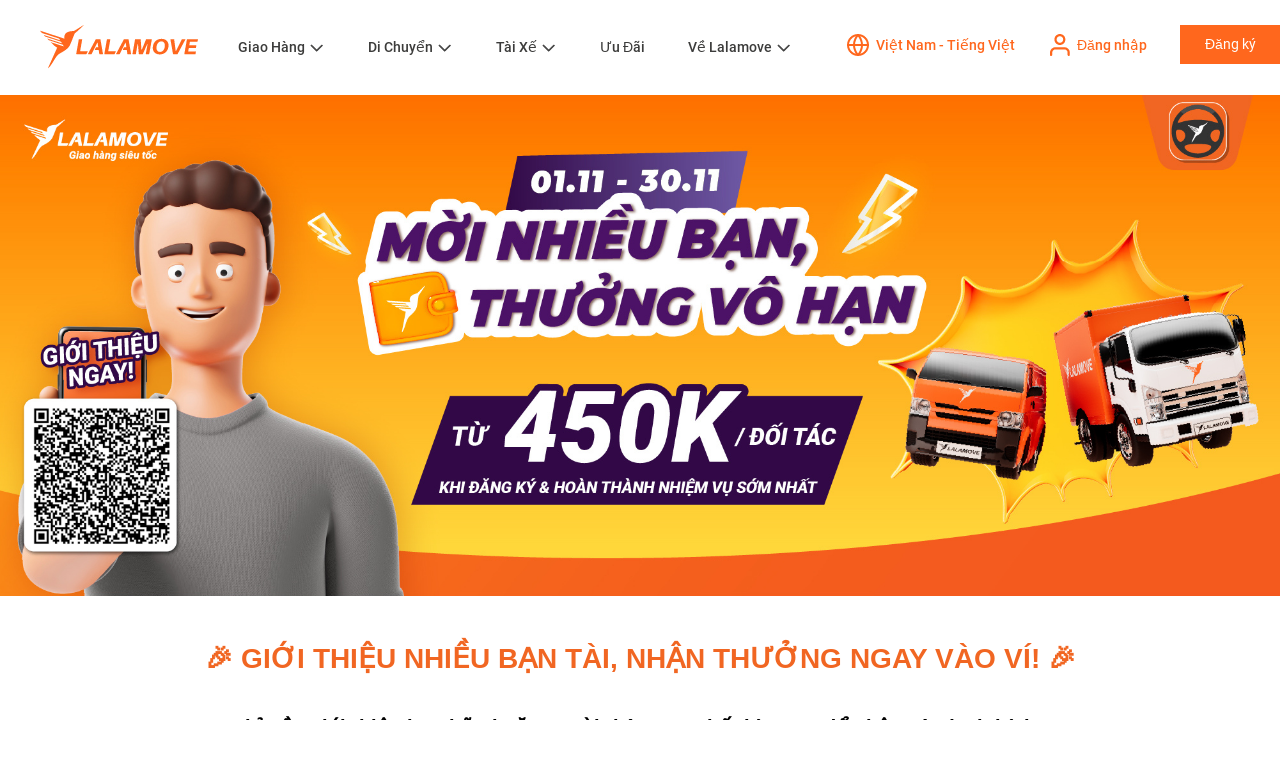

--- FILE ---
content_type: text/html; charset=UTF-8
request_url: https://www.lalamove.com/vi-vn/gioi-thieu-doi-tac-tai-xe
body_size: 15281
content:
<!doctype html><html lang="vi-vn"><head>    
    <meta charset="utf-8">
    <title>Chương trình thưởng | Giới thiệu nhiều bạn đăng ký, nhận thưởng vô hạn từ 450K</title>
    
    <link rel="shortcut icon" href="https://www.lalamove.com/hubfs/template/favicon-32x32.png">
    <meta name="description" content="Chương trình thưởng | Giới thiệu nhiều bạn đăng ký, nhận thưởng vô hạn từ 450K">
    
    
      
    

    
    
    
    
    
    
    
    
    <meta name="viewport" content="width=device-width, initial-scale=1">

    
    <meta property="og:description" content="Chương trình thưởng | Giới thiệu nhiều bạn đăng ký, nhận thưởng vô hạn từ 450K">
    <meta property="og:title" content="Chương trình thưởng | Giới thiệu nhiều bạn đăng ký, nhận thưởng vô hạn từ 450K">
    <meta name="twitter:description" content="Chương trình thưởng | Giới thiệu nhiều bạn đăng ký, nhận thưởng vô hạn từ 450K">
    <meta name="twitter:title" content="Chương trình thưởng | Giới thiệu nhiều bạn đăng ký, nhận thưởng vô hạn từ 450K">

    

    

    <style>
a.cta_button{-moz-box-sizing:content-box !important;-webkit-box-sizing:content-box !important;box-sizing:content-box !important;vertical-align:middle}.hs-breadcrumb-menu{list-style-type:none;margin:0px 0px 0px 0px;padding:0px 0px 0px 0px}.hs-breadcrumb-menu-item{float:left;padding:10px 0px 10px 10px}.hs-breadcrumb-menu-divider:before{content:'›';padding-left:10px}.hs-featured-image-link{border:0}.hs-featured-image{float:right;margin:0 0 20px 20px;max-width:50%}@media (max-width: 568px){.hs-featured-image{float:none;margin:0;width:100%;max-width:100%}}.hs-screen-reader-text{clip:rect(1px, 1px, 1px, 1px);height:1px;overflow:hidden;position:absolute !important;width:1px}
</style>

<link rel="stylesheet" href="https://www.lalamove.com/hubfs/hub_generated/template_assets/1/35692855169/1768445734306/template_main.min.css">
<link rel="stylesheet" href="https://www.lalamove.com/hubfs/hub_generated/template_assets/1/35695978897/1768473278561/template_theme-overrides.min.css" defer="true">
<link rel="stylesheet" href="https://www.lalamove.com/hubfs/hub_generated/template_assets/1/38039898126/1768473276872/template_odometer-theme-minimal.min.css" defer="true">
<link rel="stylesheet" href="https://www.lalamove.com/hubfs/hub_generated/template_assets/1/36737109209/1768473275587/template_swiper.min.css" defer="true">
<link rel="stylesheet" href="https://www.lalamove.com/hubfs/hub_generated/template_assets/1/36696759958/1768473275588/template_style.min.css" defer="true">
<link rel="stylesheet" href="https://www.lalamove.com/hubfs/hub_generated/module_assets/1/35695953906/1742049673738/module_menu-section.min.css">
<link rel="stylesheet" href="https://www.lalamove.com/hubfs/hub_generated/module_assets/1/36701815212/1761636258496/module_login-btn.min.css">
<link rel="stylesheet" href="https://www.lalamove.com/hubfs/hub_generated/module_assets/1/37943589932/1761885627185/module_language-dropdown.min.css">
<link rel="stylesheet" href="https://www.lalamove.com/hubfs/hub_generated/module_assets/1/38000567951/1761883756236/module_notice-popup.min.css">
<link rel="stylesheet" href="https://www.lalamove.com/hubfs/hub_generated/module_assets/1/37890494230/1742049724144/module_detail-page-paragraph.min.css">
<link rel="stylesheet" href="https://www.lalamove.com/hubfs/hub_generated/module_assets/1/37191326705/1761883371589/module_app-screen-slideshow.min.css">
<link rel="stylesheet" href="https://www.lalamove.com/hubfs/hub_generated/module_assets/1/36776971123/1755070094606/module_cta-banner-app-dl.min.css">
<link rel="stylesheet" href="https://www.lalamove.com/hubfs/hub_generated/module_assets/1/35695960017/1761883820963/module_social-follow.min.css">
<!-- Editor Styles -->
<style id="hs_editor_style" type="text/css">
#hs_cos_wrapper_widget_1675155043329  { display: block !important; padding-left: 0px !important; padding-right: 0px !important }
#hs_cos_wrapper_widget_1675155043329  { display: block !important; padding-left: 0px !important; padding-right: 0px !important }
.dnd_area-row-0-max-width-section-centering > .row-fluid {
  max-width: 1920px !important;
  margin-left: auto !important;
  margin-right: auto !important;
}
.widget_1675155043329-flexbox-positioning {
  display: -ms-flexbox !important;
  -ms-flex-direction: column !important;
  -ms-flex-align: center !important;
  -ms-flex-pack: start;
  display: flex !important;
  flex-direction: column !important;
  align-items: center !important;
  justify-content: flex-start;
}
.widget_1675155043329-flexbox-positioning > div {
  max-width: 100%;
  flex-shrink: 0 !important;
}
/* HubSpot Styles (default) */
.dnd_area-row-0-padding {
  padding-top: 0px !important;
  padding-bottom: 0px !important;
  padding-left: 0px !important;
  padding-right: 0px !important;
}
.dnd_area-row-3-padding {
  padding-top: 0px !important;
  padding-bottom: 0px !important;
  padding-left: 0px !important;
  padding-right: 0px !important;
}
.cell_16751550438212-padding {
  padding-left: 0px !important;
  padding-right: 0px !important;
}
</style><style>
  @font-face {
    font-family: "Merriweather";
    font-weight: 400;
    font-style: normal;
    font-display: swap;
    src: url("/_hcms/googlefonts/Merriweather/regular.woff2") format("woff2"), url("/_hcms/googlefonts/Merriweather/regular.woff") format("woff");
  }
  @font-face {
    font-family: "Merriweather";
    font-weight: 700;
    font-style: normal;
    font-display: swap;
    src: url("/_hcms/googlefonts/Merriweather/700.woff2") format("woff2"), url("/_hcms/googlefonts/Merriweather/700.woff") format("woff");
  }
</style>

    <script src="https://cdnjs.cloudflare.com/ajax/libs/jquery/3.6.0/jquery.min.js"></script>
<script src="https://cdnjs.cloudflare.com/ajax/libs/jquery-migrate/3.3.2/jquery-migrate.min.js"></script>


    
    <link rel="canonical" href="https://www.lalamove.com/vi-vn/gioi-thieu-doi-tac-tai-xe">

<!--<script>
(function(g,e,o,t,a,r,ge,tl,y,s){
g.getElementsByTagName(o)[0].insertAdjacentHTML('afterbegin','<style id="georedirect1563259276541style">body{opacity:0.0 !important;}</style>');
s=function(){g.getElementById('georedirect1563259276541style').innerHTML='body{opacity:1.0 !important;}';};
t=g.getElementsByTagName(o)[0];y=g.createElement(e);y.async=true;
y.src='https://geotargetly-api-1.com/gr?id=-LjtVsklLNlXw1bTYpCS&refurl='+g.referrer+'&winurl='+encodeURIComponent(window.location);
t.parentNode.insertBefore(y,t);y.onerror=function(){s()};
georedirect1563259276541loaded=function(redirect){var to=0;if(redirect){to=5000};
setTimeout(function(){s();},to)};
})(document,'script','head');
</script>-->
<link href="//fonts.googleapis.com/css?family=Noto+Sans:700,400,400i,700i" rel="stylesheet">
<link href="https://fonts.googleapis.com/css2?family=Noto+Sans+JP:wght@400;600;700&amp;display=swap" rel="stylesheet">
<script type="text/javascript">
    (function(w,d,s,l,i){w[l]=w[l]||[];w[l].push({'gtm.start':
        new Date().getTime(),event:'gtm.js'});var f=d.getElementsByTagName(s)[0],
        j=d.createElement(s),dl=l!='dataLayer'?'&l='+l:'';j.async=true;j.src=
        'https://www.googletagmanager.com/gtm.js?id='+i+dl;f.parentNode.insertBefore(j,f);
    })(window,document,'script','dataLayer','GTM-N2JSKRT');
</script>
<!-- 
Start of global snippet: Please do not remove
Place this snippet between the <head> and </head> tags on every page of your site.
-->
<!-- Google tag (gtag.js) -->
<script async src="https://www.googletagmanager.com/gtag/js?id=DC-15042599"></script>
<script>
  window.dataLayer = window.dataLayer || [];
  function gtag(){dataLayer.push(arguments);}
  if ($('html').attr('lang') == 'ja-jp'){
  	gtag('js', new Date());
  	gtag('config', 'DC-15042599');
    
    <!-- Begin Mieruca Embed Code -->
    window.__fid = window.__fid || [];__fid.push([333272709]);
    (function() {
    function mieruca(){if(typeof window.__fjsld != "undefined") return; window.__fjsld = 1; var fjs = document.createElement('script'); fjs.type = 'text/javascript'; fjs.async = true; fjs.id = "fjssync"; var timestamp = new Date;fjs.src = ('https:' == document.location.protocol ? 'https' : 'http') + '://hm.mieru-ca.com/service/js/mieruca-hm.js?v='+ timestamp.getTime(); var x = document.getElementsByTagName('script')[0]; x.parentNode.insertBefore(fjs, x); };
    setTimeout(mieruca, 500); document.readyState != "complete" ? (window.attachEvent ? window.attachEvent("onload", mieruca) : window.addEventListener("load", mieruca, false)) : mieruca();
    })();
    <!-- End Mieruca Embed Code -->
  }
</script>
<!-- End of global snippet: Please do not remove -->
<script type="application/ld+json">{"@context":"http://schema.org","@type":"Organization","legalName":"Lalamove","telephone":""}</script>
<script>
    (function(e,a){if(!a.__SV){var b=window;try{var c,l,i,j=b.location,g=j.hash;c=function(a,b){return(l=a.match(RegExp(b+"=([^&]*)")))?l[1]:null};g&&c(g,"state")&&(i=JSON.parse(decodeURIComponent(c(g,"state"))),"mpeditor"===i.action&&(b.sessionStorage.setItem("_mpcehash",g),history.replaceState(i.desiredHash||"",e.title,j.pathname+j.search)))}catch(m){}var k,h;window.mixpanel=a;a._i=[];a.init=function(b,c,f){function e(b,a){var c=a.split(".");2==c.length&&(b=b[c[0]],a=c[1]);b[a]=function(){b.push([a].concat(Array.prototype.slice.call(arguments,
        0)))}}var d=a;"undefined"!==typeof f?d=a[f]=[]:f="mixpanel";d.people=d.people||[];d.toString=function(b){var a="mixpanel";"mixpanel"!==f&&(a+="."+f);b||(a+=" (stub)");return a};d.people.toString=function(){return d.toString(1)+".people (stub)"};k="disable time_event track track_pageview track_links track_forms register register_once alias unregister identify name_tag set_config reset people.set people.set_once people.increment people.append people.union people.track_charge people.clear_charges people.delete_user".split(" ");
        for(h=0;h<k.length;h++)e(d,k[h]);a._i.push([b,c,f])};a.__SV=1.2;b=e.createElement("script");b.type="text/javascript";b.async=!0;b.src="undefined"!==typeof MIXPANEL_CUSTOM_LIB_URL?MIXPANEL_CUSTOM_LIB_URL:"file:"===e.location.protocol&&"//cdn.mxpnl.com/libs/mixpanel-2-latest.min.js".match(/^\/\//)?"https://cdn.mxpnl.com/libs/mixpanel-2-latest.min.js":"//cdn.mxpnl.com/libs/mixpanel-2-latest.min.js";c=e.getElementsByTagName("script")[0];c.parentNode.insertBefore(b,c)}})(document,window.mixpanel||[]);
    function source_detection(){
        if (document.referrer.search('https?://(.*)google.([^/?]*)') === 0) {
            return 'Google';
        } else if (document.referrer.search('https?://(.*)bing.([^/?]*)') === 0) {
            return 'Bing';
        } else if (document.referrer.search('https?://(.*)yahoo.([^/?]*)') === 0) {
            return 'Yahoo';
        } else if (document.referrer.search('https?://(.*)facebook.([^/?]*)') === 0) {
            return 'Facebook';
        } else if (document.referrer.search('https?://(.*)twitter.([^/?]*)') === 0) {
            return 'Twitter';
        } else {
            return '';
        }
    }
    var production_host = ['lalamove.com','www.lalamove.com'];
    var mixpanel_token;
    if(production_host.indexOf(window.location.hostname)){
        mixpanel_token='911bf8c23e562e5b242d9bf391755065';
    }else{
        mixpanel_token='1b08fdde3d8fc3bc88140b59bc2b9578';
    }
    mixpanel.init(mixpanel_token, {
        loaded: function(mixpanel) {
            distinct_id = mixpanel.get_distinct_id();
        }
    });
    mixpanel.register_once({
        "Source": source_detection(),
        "Referrer": document.referrer,
    });
    mixpanel.people.set_once({
        "Source": source_detection(),
        "Referrer": document.referrer,
    });
    mixpanel.time_event('Page view - ' + window.location.pathname);
    mixpanel.track('Page view - ' + window.location.pathname, {
        'Page name' : document.title,
        'Hostname' : window.location.hostname,
        'Url' : window.location.href,
        'Path' : window.location.pathname
    });
    mixpanel.time_event('Page view');
    mixpanel.track('Page view', {
        'Page name' : document.title,
        'Hostname' : window.location.hostname,
        'Url' : window.location.href,
        'Path' : window.location.pathname
    });
  
    // load Branch
	(function(b,r,a,n,c,h,_,s,d,k){if(!b[n]||!b[n]._q){for(;s<_.length;)c(h,_[s++]);d=r.createElement(a);d.async=1;d.src="https://cdn.branch.io/branch-latest.min.js";k=r.getElementsByTagName(a)[0];k.parentNode.insertBefore(d,k);b[n]=h}})(window,document,"script","branch",function(b,r){b[r]=function(){b._q.push([r,arguments])}},{_q:[],_v:1},"addListener applyCode autoAppIndex banner closeBanner closeJourney creditHistory credits data deepview deepviewCta first getCode init link logout redeem referrals removeListener sendSMS setBranchViewData setIdentity track validateCode trackCommerceEvent logEvent disableTracking".split(" "), 0);
    // init Branch
	if (window.location.href.includes("driver")) {
		branch.init('key_live_ab3n82rLiTSkshosEBoekammqBdXGjH8');
	} else {
		branch.init('key_live_dja84gqoL2gdMDDebXh9SdbovwdiS0kf');
	}

</script>
<meta name="google-site-verification" content="ygGLxmGHHhXE61Ni2a-yx0_TWgyjiqApJ2g75F9RUBY">
<meta name="google-site-verification" content="LAajPeD1860GCD4AFDmYPZE7jVvZHhene6E_aUZs_RI">
<meta name="google-site-verification" content="Bvu416_ffpf-g9xiMmXU8jiNFgARsSeuIq7_nGwvm8w">
<meta name="google-site-verification" content="c2XicgQJ8fD81lm2eknzLzOYNwaHHJDrCGHC0sRi-I4">
<meta name="google-site-verification" content="FoanA38zzB306y8Zr8hhB7MR-xRWVb2_pUJiXOTYDBM">
<meta property="og:site_name" content="Lalamove">
<meta property="fb:pages" content="227059407460487">

<!-- Hotjar Tracking Code for www.lalamove.com -->

<meta name="ahrefs-site-verification" content="a558eec6eca6e27af2e93c2be8e0fb52ddb62cfc5d4a4e8c2dd3877629b30962">

<style>
.footer.footer--site-page {
  display: none;
}
</style>





<meta property="og:url" content="https://www.lalamove.com/vi-vn/gioi-thieu-doi-tac-tai-xe">
<meta name="twitter:card" content="summary">
<meta http-equiv="content-language" content="vi-vn">





<meta name="robots" content="nofollow, noindex">
  <meta name="generator" content="HubSpot"></head>
  <body>
    <div class="body-wrapper   hs-content-id-141907854363 hs-landing-page hs-page ">
      
      
        <div data-global-resource-path="lalamove-website-2020/templates/partials/header.html"><header class="header">
  <div class="header__container content-wrapper">
    <div class="header__inner">
      
      <div class="header__logo header__logo--main">
        <div id="hs_cos_wrapper_site_logo" class="hs_cos_wrapper hs_cos_wrapper_widget hs_cos_wrapper_type_module widget-type-logo" style="" data-hs-cos-general-type="widget" data-hs-cos-type="module">
  






















  
  <span id="hs_cos_wrapper_site_logo_hs_logo_widget" class="hs_cos_wrapper hs_cos_wrapper_widget hs_cos_wrapper_type_logo" style="" data-hs-cos-general-type="widget" data-hs-cos-type="logo"><a href="https://www.lalamove.com/vi-vn" id="hs-link-site_logo_hs_logo_widget" style="border-width:0px;border:0px;"><img src="https://www.lalamove.com/hubfs/Lalamove%20Website%202020/logo.svg" class="hs-image-widget " height="56" style="height: auto;width:200px;border-width:0px;border:0px;" width="200" alt="Lalamove" title="Lalamove"></a></span>
</div>
      </div>
      

      <div class="header__btn-menu">
        <a href="javascript:;" class="btn-menu"></a>
        <a href="javascript:;" class="btn-close"></a>
      </div>

      
      <div class="header__menu-wrapper">
        <div class="header__menu-inner">
          <div class="header__menu">

            
                <div id="hs_cos_wrapper_navigation-primary" class="hs_cos_wrapper hs_cos_wrapper_widget hs_cos_wrapper_type_module" style="" data-hs-cos-general-type="widget" data-hs-cos-type="module">





























<nav aria-label="Main menu" class="navigation-primary">
  
  
  <ul class="submenu level-1" aria-hidden="false">
    
      
  <li class="has-submenu menu-item hs-skip-lang-url-rewrite">
    <a href="javascript:;" class="menu-link">Giao Hàng</a>

    
      <input type="checkbox" id="Giao Hàng" class="submenu-toggle">
      <label class="menu-arrow" for="Giao Hàng">
        <span class="menu-arrow-bg"></span>
      </label>
      
  
  <ul class="submenu level-2" aria-hidden="true">
    
      
  <li class="has-submenu menu-item hs-skip-lang-url-rewrite">
    <a href="https://www.lalamove.com/vi-vn/personal" class="menu-link">Cá Nhân</a>

    
      <input type="checkbox" id="Cá Nhân" class="submenu-toggle">
      <label class="menu-arrow" for="Cá Nhân">
        <span class="menu-arrow-bg"></span>
      </label>
      
  
  <ul class="submenu level-3" aria-hidden="true">
    
      
  <li class="no-submenu menu-item hs-skip-lang-url-rewrite">
    <a href="https://www.lalamove.com/vi-vn/personal" class="menu-link">Dành cho cá nhân</a>

    
  </li>

    
      
  <li class="no-submenu menu-item hs-skip-lang-url-rewrite">
    <a href="https://www.lalamove.com/vi-vn/house-moving-service" class="menu-link">Chuyển Nhà</a>

    
  </li>

    
  </ul>

    
  </li>

    
      
  <li class="has-submenu menu-item hs-skip-lang-url-rewrite">
    <a href="https://www.lalamove.com/vi-vn/business" class="menu-link">Doanh Nghiệp</a>

    
      <input type="checkbox" id="Doanh Nghiệp" class="submenu-toggle">
      <label class="menu-arrow" for="Doanh Nghiệp">
        <span class="menu-arrow-bg"></span>
      </label>
      
  
  <ul class="submenu level-3" aria-hidden="true">
    
      
  <li class="no-submenu menu-item hs-skip-lang-url-rewrite">
    <a href="https://www.lalamove.com/vi-vn/business" class="menu-link">Dành cho Doanh Nghiệp</a>

    
  </li>

    
      
  <li class="no-submenu menu-item hs-skip-lang-url-rewrite">
    <a href="https://www.lalamove.com/vi-vn/business/api-solutions" class="menu-link">Giải pháp API</a>

    
  </li>

    
  </ul>

    
  </li>

    
  </ul>

    
  </li>

    
      
  <li class="has-submenu menu-item hs-skip-lang-url-rewrite">
    <a href="javascript:;" class="menu-link">Di Chuyển</a>

    
      <input type="checkbox" id="Di Chuyển" class="submenu-toggle">
      <label class="menu-arrow" for="Di Chuyển">
        <span class="menu-arrow-bg"></span>
      </label>
      
  
  <ul class="submenu level-2" aria-hidden="true">
    
      
  <li class="no-submenu menu-item hs-skip-lang-url-rewrite">
    <a href="https://www.lalamove.com/vi-vn/ride" class="menu-link">Đặt Xe Di Chuyển</a>

    
  </li>

    
  </ul>

    
  </li>

    
      
  <li class="has-submenu menu-item hs-skip-lang-url-rewrite">
    <a href="https://www.lalamove.com/vi-vn/driver" class="menu-link">Tài Xế</a>

    
      <input type="checkbox" id="Tài Xế" class="submenu-toggle">
      <label class="menu-arrow" for="Tài Xế">
        <span class="menu-arrow-bg"></span>
      </label>
      
  
  <ul class="submenu level-2" aria-hidden="true">
    
      
  <li class="no-submenu menu-item hs-skip-lang-url-rewrite">
    <a href="https://www.lalamove.com/vi-vn/driver" class="menu-link">Trở Thành Đối Tác Tài Xế</a>

    
  </li>

    
      
  <li class="no-submenu menu-item hs-skip-lang-url-rewrite">
    <a href="https://www.lalamove.com/vi-vn/fleet-management" class="menu-link">Quản Lý Đội Xe</a>

    
  </li>

    
      
  <li class="no-submenu menu-item hs-skip-lang-url-rewrite">
    <a href="https://www.lalamove.com/vi-vn/driver-refer-driver" class="menu-link">Chương trình giới thiệu Đối tác mới</a>

    
  </li>

    
  </ul>

    
  </li>

    
      
  <li class="no-submenu menu-item hs-skip-lang-url-rewrite">
    <a href="https://www.lalamove.com/vi-vn/lalamove-rewards" class="menu-link">Ưu Đãi</a>

    
  </li>

    
      
  <li class="has-submenu menu-item hs-skip-lang-url-rewrite">
    <a href="https://www.lalamove.com/vi-vn/about-lalamove" class="menu-link">Về Lalamove</a>

    
      <input type="checkbox" id="Về Lalamove" class="submenu-toggle">
      <label class="menu-arrow" for="Về Lalamove">
        <span class="menu-arrow-bg"></span>
      </label>
      
  
  <ul class="submenu level-2" aria-hidden="true">
    
      
  <li class="no-submenu menu-item hs-skip-lang-url-rewrite">
    <a href="https://www.lalamove.com/vi-vn/about-lalamove" class="menu-link">Giới thiệu</a>

    
  </li>

    
      
  <li class="no-submenu menu-item hs-skip-lang-url-rewrite">
    <a href="https://www.lalamove.com/vi-vn/deliver-care" class="menu-link">Deliver Care</a>

    
  </li>

    
      
  <li class="no-submenu menu-item hs-skip-lang-url-rewrite">
    <a href="https://www.lalamove.com/vi-vn/blog/all" class="menu-link">Blog</a>

    
  </li>

    
      
  <li class="no-submenu menu-item hs-skip-lang-url-rewrite">
    <a href="https://www.lalamove.com/careers" class="menu-link">Cơ hội nghề nghiệp</a>

    
  </li>

    
      
  <li class="no-submenu menu-item hs-skip-lang-url-rewrite">
    <a href="https://www.lalamove.com/vi-vn/contact" class="menu-link">Liên hệ hỗ trợ</a>

    
  </li>

    
  </ul>

    
  </li>

    
  </ul>

</nav></div>
            

          </div>

          <div class="header__cta">

            <div class="inline-container btn-lang-container">          
              <a class="icon-btn btn-lang active" href="javascript:openModal('modal-lang');">
                <span class="icon-btn__icon icon-lang"></span>
                <span class="icon-btn__txt">                  
                  
                    Select location
                  
                </span>
              </a>
            </div>
            
            <div class="inline-container btn-login-container">  
              <div id="hs_cos_wrapper_header_login_btn" class="hs_cos_wrapper hs_cos_wrapper_widget hs_cos_wrapper_type_module" style="" data-hs-cos-general-type="widget" data-hs-cos-type="module">







   
          <a href="https://lalamove.onelink.me/2vQB/of9j9igz" id="" class="icon-btn btn-login active">
            <span class="icon-btn__icon icon-login"><!----></span>
            <span class="icon-btn__txt">Đăng nhập</span>
          </a>
</div>
            </div>

            <div class="inline-container btn-signup-container">
              <div id="hs_cos_wrapper_header_signup_btn" class="hs_cos_wrapper hs_cos_wrapper_widget hs_cos_wrapper_type_module" style="" data-hs-cos-general-type="widget" data-hs-cos-type="module"><a class="button" href="javascript:openModal('modal-login');" id="">
  Đăng ký
</a>


<div class="modal" id="modal-login">
    <div class="modal__wrapper">        
        <div class="modal__close"></div>
        <div class="modal__content">
            <div class="modal__content__wrapper">
                <div class="btn-login-container">
                  
                    
                    
                    
                    
                    
                    <a href="https://www.lalamove.com/vi-vn/driver" class="btn-login-large" id="">
                      <img class="lazyload btn-login-large__icon" data-src="https://www.lalamove.com/hubfs/Lalamove%20Website%202020/icon/sign_up_icon/icn_wheel-1.svg" alt="icn_wheel-1">
                      <span class="btn-login-large__desc">Đối tác tài xế</span>
                    </a>
                  
                    
                    
                    
                    
                    
                    <a href="https://lalamove.onelink.me/2vQB/of9j9igz" class="btn-login-large" id="">
                      <img class="lazyload btn-login-large__icon" data-src="https://www.lalamove.com/hubfs/Lalamove%20Website%202020/icon/sign_up_icon/icn_users-1.svg" alt="icn_users-1">
                      <span class="btn-login-large__desc">Khách hàng</span>
                    </a>
                  
                </div>
            </div>
        </div>  
    </div> 

    <div class="modal__overlay"></div>
</div></div>
            </div>
          </div>
        </div>
      </div>    
      
    </div>
  </div>
</header></div>
      
      
      

      
        <div data-global-resource-path="lalamove-website-2020/templates/partials/language-popup.html"><div id="hs_cos_wrapper_module_160620842959016" class="hs_cos_wrapper hs_cos_wrapper_widget hs_cos_wrapper_type_module" style="" data-hs-cos-general-type="widget" data-hs-cos-type="module"><div class="modal" id="modal-lang">
    <div class="modal__wrapper">        
        <div class="modal__close"></div>
        <div class="modal__content">
            <div class="modal__content__wrapper">
                <div class="modal__desc">
                  
                    <p>Select location</p>
                  
                </div>                

                
                
                <div class="continent-holder no-border">
                
                    <div class="continent__name">Asia</div>
                   
                    <div class="continent__link">                        
                        
                            
                            
                            
                            
                            
                            
                                <a href="https://www.lalamove.com/en-bd" class="continent__link-item" id="">
                                    Bangladesh - English
                                </a>
                            
                        
                            
                            
                            
                            
                            
                            
                                <a href="https://www.lalamove.com/bn/" class="continent__link-item" id="">
                                    বাংলাদেশ - বাংলা
                                </a>
                            
                        
                            
                            
                            
                            
                            
                            
                                <a href="https://www.lalamove.com/en-hk/" class="continent__link-item" id="">
                                    Hong Kong SAR - English
                                </a>
                            
                        
                            
                            
                            
                            
                            
                            
                                <a href="https://www.lalamove.com/zh-hk/" class="continent__link-item" id="">
                                    香港特別行政區 - 繁體中文
                                </a>
                            
                        
                            
                            
                            
                            
                            
                            
                                <a href="https://www.lalamove.com/en-id/" class="continent__link-item" id="">
                                    Indonesia - English
                                </a>
                            
                        
                            
                            
                            
                            
                            
                            
                                <a href="https://www.lalamove.com/id/" class="continent__link-item" id="">
                                    Indonesia - Bahasa Indonesia
                                </a>
                            
                        
                    </div>

                    <div class="continent__link">                        
                        
                            
                            
                            
                            
                            
                            
                                <a href="https://www.lalamove.com/ja-jp/" class="continent__link-item" id="">
                                    Japan 日本 - Japanese 日本語
                                </a>
                            
                        
                            
                            
                            
                            
                            
                            
                                <a href="https://www.lalamove.com/en-my/" class="continent__link-item" id="">
                                    Malaysia - English
                                </a>
                            
                        
                            
                            
                            
                            
                            
                            
                                <a href="https://www.lalamove.com/ms-my/" class="continent__link-item" id="">
                                    Malaysia - Bahasa Malaysia
                                </a>
                            
                        
                            
                            
                            
                            
                            
                            
                                <a href="https://www.lalamove.com/en-ph/" class="continent__link-item" id="">
                                    Philippines - English
                                </a>
                            
                        
                            
                            
                            
                            
                            
                            
                                <a href="https://www.lalamove.com/en-sg/" class="continent__link-item" id="">
                                    Singapore - English
                                </a>
                            
                        
                            
                            
                            
                            
                            
                            
                                <a href="https://www.lalamove.com/en-tw/" class="continent__link-item" id="">
                                    Taiwan Region - English
                                </a>
                            
                        
                    </div>

                    <div class="continent__link">                        
                        
                            
                            
                            
                            
                            
                            
                                <a href="https://www.lalamove.com/zh-tw/" class="continent__link-item" id="">
                                    台灣地區 - 繁體中文
                                </a>
                            
                        
                            
                            
                            
                            
                            
                            
                                <a href="https://www.lalamove.com/en-th/" class="continent__link-item" id="">
                                    Thailand - English
                                </a>
                            
                        
                            
                            
                            
                            
                            
                            
                                <a href="https://www.lalamove.com/th-th/" class="continent__link-item" id="">
                                    ประเทศไทย – ไทย
                                </a>
                            
                        
                            
                            
                            
                            
                            
                            
                                <a href="https://www.lalamove.com/en-vn/" class="continent__link-item" id="">
                                    Vietnam - English
                                </a>
                            
                        
                            
                            
                            
                            
                            
                            
                                <a href="https://www.lalamove.com/vi-vn/" class="continent__link-item" id="">
                                    Việt Nam - Tiếng Việt
                                </a>
                            
                        
                    </div>
                </div>
                
                
                <div class="continent-holder">
                
                    <div class="continent__name">Europe, Middle East, and Africa (EMEA)</div>
                   
                    <div class="continent__link">                        
                        
                            
                            
                            
                            
                            
                            
                                <a class="continent__link-item" id="" href="javascript:openModal('modal-confirmation',%20'https://www.lalamove.eu/en-de/',%20'You%20are%20switching%20to%20lalamove.eu.%20This%20website%20is%20operated%20by%20a%20data%20controller%20established%20in%20the%20European%20Union.%20It%20is%20intended%20for%20users%20in%20the%20EU/EEA,%20and%20its%20data%20processing%20is%20subject%20to%20the%20requirements%20and%20safeguards%20of%20the%20General%20Data%20Protection%20Regulation%20(GDPR).',%20'Yes,%20switch%20to%20the%20EU%20website',%20'No,%20stay%20on%20.com');"> 
                                  Germany - English
                                </a>
                            
                        
                            
                            
                            
                            
                            
                            
                                <a class="continent__link-item" id="" href="javascript:openModal('modal-confirmation',%20'https://www.lalamove.eu/de-de/',%20'Sie%20wechseln%20zu%20lalamove.eu.%20Diese%20Website%20wird%20von%20einem%20in%20der%20Europäischen%20Union%20ansässigen%20Verantwortlichen%20betrieben.%20Sie%20richtet%20sich%20an%20Nutzerinnen%20und%20Nutzer%20in%20der%20EU/EEA;%20die%20Datenverarbeitung%20unterliegt%20den%20Anforderungen%20und%20Schutzmechanismen%20der%20Datenschutz-Grundverordnung%20(DSGVO).',%20'zur%20EU-Website%20wechseln',%20'auf%20hier%20bleiben');"> 
                                  Germany - German
                                </a>
                            
                        
                            
                            
                            
                            
                            
                            
                                <a href="https://www.lalamove.com/en-sa/" class="continent__link-item" id="">
                                    Kingdom of Saudi Arabia - English
                                </a>
                            
                        
                            
                            
                            
                            
                            
                            
                                <a href="https://www.lalamove.com/ar-sa/" class="continent__link-item" id="">
                                    المملكة العربية السعودية - اللغة العربية
                                </a>
                            
                        
                            
                            
                            
                            
                            
                            
                                <a href="https://www.lalamove.com/en-tr/" class="continent__link-item" id="">
                                    Türkiye - English
                                </a>
                            
                        
                    </div>

                    <div class="continent__link">                        
                        
                            
                            
                            
                            
                            
                            
                                <a href="https://www.lalamove.com/tr-tr/" class="continent__link-item" id="">
                                    Türkiye - Turkish
                                </a>
                            
                        
                            
                            
                            
                            
                            
                            
                                <a href="https://www.lalamove.com/en-ae/" class="continent__link-item" id="">
                                    United Arab Emirates - English
                                </a>
                            
                        
                    </div>

                    <div class="continent__link">                        
                        
                    </div>
                </div>
                
                
                <div class="continent-holder">
                
                    <div class="continent__name">The Americas</div>
                   
                    <div class="continent__link">                        
                        
                            
                            
                            
                            
                            
                            
                                <a href="https://www.lalamove.com/pt-br/" class="continent__link-item" id="">
                                    Brasil - Português
                                </a>
                            
                        
                            
                            
                            
                            
                            
                            
                                <a href="https://www.lalamove.com/es-mx/" class="continent__link-item" id="">
                                    México - Español
                                </a>
                            
                        
                            
                            
                            
                            
                            
                            
                                <a class="continent__link-item" id="" href="javascript:openModal('modal-confirmation',%20'https://www.lalamove.us/en-us/',%20'You%20are%20switching%20to%20lalamove.us.%20This%20website%20is%20operated%20by%20a%20data%20controller%20established%20in%20the%20United%20States.%20It%20is%20intended%20for%20users%20in%20the%20US,%20and%20its%20data%20processing%20is%20subject%20to%20the%20requirements%20and%20safeguards%20of%20the%20US%20regulations.',%20'Yes,%20switch%20to%20the%20US%20website',%20'No,%20stay%20on%20.com');"> 
                                  United States of America - English
                                </a>
                            
                        
                    </div>

                    <div class="continent__link">                        
                        
                    </div>

                    <div class="continent__link">                        
                        
                    </div>
                </div>
                
            </div>
        </div>  
    </div> 

    <div class="modal__overlay"></div>
</div> 
  
<div class="modal" id="modal-confirmation">
    <div class="modal__wrapper">        
        <div class="modal__close"></div>
        <div class="modal__content">
            <div class="modal__content__wrapper">
                <div class="modal__desc" id="confirmation-desc">
                    
                </div>    
                <div class="section button-container text-center">
                    <a href="" target="_blank" class="button" id="confirmation-redirect-url">
                      
                    </a>
                    <a href="javascript:closeModal();" id="confirmation-no-btn" class="button button-grey button-close">
                      
                    </a>
                </div>
            </div>  
        </div> 
    </div> 
    <div class="modal__overlay"></div>
</div></div></div>
      

      
        <div data-global-resource-path="lalamove-website-2020/templates/partials/notice-popup.html"><div id="hs_cos_wrapper_module_160629213064014" class="hs_cos_wrapper hs_cos_wrapper_widget hs_cos_wrapper_type_module" style="" data-hs-cos-general-type="widget" data-hs-cos-type="module"><div class="modal" id="modal-notice" data-active-popup="false">
    <div class="modal__wrapper">        
        <div class="modal__close"></div>
        <div class="modal__content">
            <div class="modal__content__wrapper">
                <div class="modal__title"><p><span>Covid-19</span></p></div>
                <div class="modal__desc"><p><span>Entregando Cuidado na Covid-19: A Lalamove continua apoiando pessoas com necessidades de entrega neste período. No entanto, nós levamos a segurança dos motoristas parceiros e clientes a sério e tomamos medidas necessárias para termos entregas mais seguras.</span></p></div>
                
                <div class="section button-container">
                
                </div>
            </div>
        </div>  
    </div> 

    <div class="modal__overlay"></div>
</div></div></div>
      

      
<main class="body-container-wrapper">
  
  <div class="container-fluid body-container body-container--personal">
<div class="row-fluid-wrapper">
<div class="row-fluid">
<div class="span12 widget-span widget-type-cell " style="" data-widget-type="cell" data-x="0" data-w="12">

<div class="row-fluid-wrapper row-depth-1 row-number-1 dnd_area-row-0-max-width-section-centering dnd-section dnd_area-row-0-padding">
<div class="row-fluid ">
<div class="span12 widget-span widget-type-cell cell_16751550438212-padding dnd-column" style="" data-widget-type="cell" data-x="0" data-w="12">

<div class="row-fluid-wrapper row-depth-1 row-number-2 dnd-row">
<div class="row-fluid ">
<div class="span12 widget-span widget-type-custom_widget widget_1675155043329-flexbox-positioning dnd-module" style="" data-widget-type="custom_widget" data-x="0" data-w="12">
<div id="hs_cos_wrapper_widget_1675155043329" class="hs_cos_wrapper hs_cos_wrapper_widget hs_cos_wrapper_type_module widget-type-linked_image" style="" data-hs-cos-general-type="widget" data-hs-cos-type="module">
    






  



<span id="hs_cos_wrapper_widget_1675155043329_" class="hs_cos_wrapper hs_cos_wrapper_widget hs_cos_wrapper_type_linked_image" style="" data-hs-cos-general-type="widget" data-hs-cos-type="linked_image"><img src="https://www.lalamove.com/hs-fs/hubfs/LANDING%20PAGE-Oct-25-2023-10-35-13-1155-AM.png?width=2002&amp;height=783&amp;name=LANDING%20PAGE-Oct-25-2023-10-35-13-1155-AM.png" class="hs-image-widget " width="2002" height="783" style="max-width: 100%; height: auto;" alt="LANDING PAGE-Oct-25-2023-10-35-13-1155-AM" title="LANDING PAGE-Oct-25-2023-10-35-13-1155-AM" srcset="https://www.lalamove.com/hs-fs/hubfs/LANDING%20PAGE-Oct-25-2023-10-35-13-1155-AM.png?width=1001&amp;height=392&amp;name=LANDING%20PAGE-Oct-25-2023-10-35-13-1155-AM.png 1001w, https://www.lalamove.com/hs-fs/hubfs/LANDING%20PAGE-Oct-25-2023-10-35-13-1155-AM.png?width=2002&amp;height=783&amp;name=LANDING%20PAGE-Oct-25-2023-10-35-13-1155-AM.png 2002w, https://www.lalamove.com/hs-fs/hubfs/LANDING%20PAGE-Oct-25-2023-10-35-13-1155-AM.png?width=3003&amp;height=1175&amp;name=LANDING%20PAGE-Oct-25-2023-10-35-13-1155-AM.png 3003w, https://www.lalamove.com/hs-fs/hubfs/LANDING%20PAGE-Oct-25-2023-10-35-13-1155-AM.png?width=4004&amp;height=1566&amp;name=LANDING%20PAGE-Oct-25-2023-10-35-13-1155-AM.png 4004w, https://www.lalamove.com/hs-fs/hubfs/LANDING%20PAGE-Oct-25-2023-10-35-13-1155-AM.png?width=5005&amp;height=1958&amp;name=LANDING%20PAGE-Oct-25-2023-10-35-13-1155-AM.png 5005w, https://www.lalamove.com/hs-fs/hubfs/LANDING%20PAGE-Oct-25-2023-10-35-13-1155-AM.png?width=6006&amp;height=2349&amp;name=LANDING%20PAGE-Oct-25-2023-10-35-13-1155-AM.png 6006w" sizes="(max-width: 2002px) 100vw, 2002px"></span></div>

</div><!--end widget-span -->
</div><!--end row-->
</div><!--end row-wrapper -->

<div class="row-fluid-wrapper row-depth-1 row-number-3 dnd-row">
<div class="row-fluid ">
<div class="span12 widget-span widget-type-custom_widget dnd-module" style="" data-widget-type="custom_widget" data-x="0" data-w="12">
<div id="hs_cos_wrapper_widget_1615429180881" class="hs_cos_wrapper hs_cos_wrapper_widget hs_cos_wrapper_type_module" style="" data-hs-cos-general-type="widget" data-hs-cos-type="module"><div class="section detail-page-content-wrapper">
    
  
  <div class="detail-page-content">
    <p style="text-align: center; font-size: 24px;">&nbsp;</p>
<p style="text-align: center; font-size: 28px;"><span style="font-family: Tahoma, Arial, Helvetica, sans-serif;"><span style="color: #f16622;"><strong>🎉</strong></span><strong style="color: #f16622;"> GIỚI THIỆU NHIỀU BẠN TÀI, </strong><strong style="color: #f16622;">NHẬN THƯỞNG NGAY VÀO VÍ! </strong><span style="color: #f16622;"><strong>🎉</strong></span><span style="color: #f16622;"></span></span></p>
<p style="text-align: center; font-size: 20px;">&nbsp;</p>
<h3 style="text-align: center; font-size: 20px; line-height: 1.75;"><span style="font-family: Tahoma, Arial, Helvetica, sans-serif;"><span style="color: #000000;">Chỉ cần giới thiệu bạn hữu hoặc người thân quen bất kỳ </span><span style="color: #000000;">ngay để nhận vô vàn lợi ích:&nbsp;</span></span></h3>
<h3 style="text-align: center; font-size: 24px; line-height: 1.75;"><span style="color: #000000; font-family: Tahoma, Arial, Helvetica, sans-serif;"><strong>1. Tổng thưởng từ <span style="text-decoration: underline; color: #f16622;"><span>45</span><span>0K</span></span>&nbsp;cho mỗi lần giới thiệu thành công</strong></span></h3>
<h3 style="text-align: center; font-size: 20px; line-height: 1.75;"><span style="font-family: Tahoma, Arial, Helvetica, sans-serif;"><span style="color: #f16622;"><span style="color: #ff0201;"><span style="color: #000000;">Nhận ngay khi</span></span><strong><span style="color: #ff0201;"><span style="color: #000000;"> Đối tác được giới thiệu</span> <span style="color: #f16622;">hoàn thành Nhiệm vụ sớm nhất.</span></span></strong></span></span></h3>
<h3 style="text-align: center; font-size: 24px; line-height: 1.75;"><span style="color: #000000; font-family: Tahoma, Arial, Helvetica, sans-serif;"><strong>2. Thoải Mái <span style="color: #f16622;"><span style="text-decoration: underline;"><span>Ghép Đơn</span></span>,</span> Thu Nhập Cao Hơn</strong></span></h3>
<h3 style="text-align: center; font-size: 20px; line-height: 1.75;"><span style="font-family: Tahoma, Arial, Helvetica, sans-serif;"><span style="color: #000000;">*Chỉ cần đáp ứng các tiêu chí bên dưới như sau:</span>&nbsp;</span></h3>
<p style="font-size: 20px; text-align: center; line-height: 1.75;">&nbsp;</p>
<div style="font-size: 18px; text-align: left;"><span style="font-family: Tahoma, Arial, Helvetica, sans-serif;"><span style="color: #000000;"><strong>*THỜI GIAN ÁP DỤNG: </strong></span><span style="color: #000000;">Bắt đầu từ ngày<span style="font-size: 24px;"> <strong>01.11.2023</strong></span> đến ngày<strong> <span style="font-size: 24px;">30.11.2023</span></strong></span></span></div>
<br>
<p style="font-size: 18px; text-align: left; line-height: 1.5;"><span style="font-family: Tahoma, Arial, Helvetica, sans-serif;"><strong><span style="color: #000000;">*THỂ LỆ CHƯƠNG TRÌNH:</span></strong></span></p>
<ul>
<li><span style="color: #000000; font-size: 18px; font-family: Tahoma, Arial, Helvetica, sans-serif;"><strong>Với người giới thiệu: </strong>Tất cả đối tác đã hoàn thành đăng ký Lalamove (ký quỹ + dán xe/mua đồng phục).</span></li>
</ul>
<ul>
<li style="line-height: 1.5;"><span style="color: #000000; font-size: 18px; font-family: Tahoma, Arial, Helvetica, sans-serif;"><strong>Với người được giới thiệu:</strong> Đối tác Lalamove <span style="font-size: 24px;"><strong>XE VAN, XE BÁN TẢI và XE TẢI </strong></span>hoàn thành ký quỹ + dán xe + hoàn thành Nhiệm vụ trên ứng dụng Tài xế.</span><br><span style="font-size: 18px; color: #000000; font-family: Tahoma, Arial, Helvetica, sans-serif;"></span></li>
</ul>
<p><span style="font-size: 18px; color: #000000; font-family: Tahoma, Arial, Helvetica, sans-serif;"><strong>*PHẦN THƯỞNG:&nbsp;</strong></span></p>
<p style="text-align: center; font-size: 30px;"><img src="https://www.lalamove.com/hs-fs/hubfs/DRDTOP%20TICKET%20(1080%20x%202000%20px)-png-1.png?width=2000&amp;height=3704&amp;name=DRDTOP%20TICKET%20(1080%20x%202000%20px)-png-1.png" loading="lazy" width="2000" style="width: 2000px; height: auto; max-width: 100%;" height="3704" srcset="https://www.lalamove.com/hs-fs/hubfs/DRDTOP%20TICKET%20(1080%20x%202000%20px)-png-1.png?width=1000&amp;height=1852&amp;name=DRDTOP%20TICKET%20(1080%20x%202000%20px)-png-1.png 1000w, https://www.lalamove.com/hs-fs/hubfs/DRDTOP%20TICKET%20(1080%20x%202000%20px)-png-1.png?width=2000&amp;height=3704&amp;name=DRDTOP%20TICKET%20(1080%20x%202000%20px)-png-1.png 2000w, https://www.lalamove.com/hs-fs/hubfs/DRDTOP%20TICKET%20(1080%20x%202000%20px)-png-1.png?width=3000&amp;height=5556&amp;name=DRDTOP%20TICKET%20(1080%20x%202000%20px)-png-1.png 3000w, https://www.lalamove.com/hs-fs/hubfs/DRDTOP%20TICKET%20(1080%20x%202000%20px)-png-1.png?width=4000&amp;height=7408&amp;name=DRDTOP%20TICKET%20(1080%20x%202000%20px)-png-1.png 4000w, https://www.lalamove.com/hs-fs/hubfs/DRDTOP%20TICKET%20(1080%20x%202000%20px)-png-1.png?width=5000&amp;height=9260&amp;name=DRDTOP%20TICKET%20(1080%20x%202000%20px)-png-1.png 5000w, https://www.lalamove.com/hs-fs/hubfs/DRDTOP%20TICKET%20(1080%20x%202000%20px)-png-1.png?width=6000&amp;height=11112&amp;name=DRDTOP%20TICKET%20(1080%20x%202000%20px)-png-1.png 6000w" sizes="(max-width: 2000px) 100vw, 2000px"></p>
<p style="text-align: center; font-size: 30px;"><span style="color: #f16622; font-family: Tahoma, Arial, Helvetica, sans-serif;"><strong>*CÁCH THỨC THAM GIA:</strong></span><span style="color: #f16622; font-family: Tahoma, Arial, Helvetica, sans-serif;"></span></p>
  </div>
</div></div>

</div><!--end widget-span -->
</div><!--end row-->
</div><!--end row-wrapper -->

<div class="row-fluid-wrapper row-depth-1 row-number-4 dnd-row">
<div class="row-fluid ">
<div class="span12 widget-span widget-type-custom_widget dnd-module" style="" data-widget-type="custom_widget" data-x="0" data-w="12">
<div id="hs_cos_wrapper_widget_1665133861427" class="hs_cos_wrapper hs_cos_wrapper_widget hs_cos_wrapper_type_module" style="" data-hs-cos-general-type="widget" data-hs-cos-type="module"><div class="section app-screen-swiper-container">
    <div class="section__title">
        <h2>
            *Người giới thiệu
        </h2>
    </div>
  
    

    <div class="app-screen-swiper">
        
        <div class="app-screen-swiper__slideshow">
        
            <div class="swiper-container ">
                <!-- Swiper wrapper -->
                <div class="swiper-wrapper">
                    <!-- Slides -->
                    
                        <div class="swiper-slide">
                            <div class="app-screen-swiper__slide">
                                <div class="app-screen-swiper__img">
                                    
                                        <img src="https://www.lalamove.com/hubfs/Size%20A5%20DRD%20Popup.pdf%20(148.5%20%C3%97%20210%20mm)%20(1)-1.png" alt="Size A5 DRD Popup.pdf (148.5 × 210 mm) (1)-1" class="img-responsive">
                                    
                                </div>
                                <div class="app-screen-swiper__content">
                                    <div class="app-screen-swiper__id">1</div>
                                    <div class="app-screen-swiper__desc">
                                        <div class="app-screen-swiper__slide-title">
                                            Bước 1: Vào mục "Tài xế", chọn "Giới thiệu Đối tác mới"
                                        </div>
                                        <div class="app-screen-swiper__slide-desc">
                                            
                                        </div>
                                    </div>
                                </div>
                            </div>
                        </div>                        
                    
                        <div class="swiper-slide">
                            <div class="app-screen-swiper__slide">
                                <div class="app-screen-swiper__img">
                                    
                                        <img src="https://www.lalamove.com/hubfs/20230801-174539.jpg" alt="20230801-174539" class="img-responsive">
                                    
                                </div>
                                <div class="app-screen-swiper__content">
                                    <div class="app-screen-swiper__id">2</div>
                                    <div class="app-screen-swiper__desc">
                                        <div class="app-screen-swiper__slide-title">
                                            Bước 2: Chọn "Chia sẻ link"
                                        </div>
                                        <div class="app-screen-swiper__slide-desc">
                                            
                                        </div>
                                    </div>
                                </div>
                            </div>
                        </div>                        
                    
                        <div class="swiper-slide">
                            <div class="app-screen-swiper__slide">
                                <div class="app-screen-swiper__img">
                                    
                                        <img src="https://www.lalamove.com/hubfs/20230801-175244.jpg" alt="20230801-175244" class="img-responsive">
                                    
                                </div>
                                <div class="app-screen-swiper__content">
                                    <div class="app-screen-swiper__id">3</div>
                                    <div class="app-screen-swiper__desc">
                                        <div class="app-screen-swiper__slide-title">
                                            Bước 3: Chọn sao chép đường dẫn và chọn kênh để gửi
                                        </div>
                                        <div class="app-screen-swiper__slide-desc">
                                            Ví dụ: Tin nhắn, Zalo, Messenger,...
                                        </div>
                                    </div>
                                </div>
                            </div>
                        </div>                        
                    
                </div>

                <!-- Navigation buttons -->
                <div class="swiper-button-prev"></div>
                <div class="swiper-button-next"></div>
            </div>

            

            <!-- Pagination -->
            <div class="swiper-pagination"></div>
        </div>
        
        
        <div class="app-screen-swiper__nav">
        
            
                <div class="app-screen-swiper__content">
                    <div class="app-screen-swiper__id">1</div>
                    <div class="app-screen-swiper__desc">
                        <div class="app-screen-swiper__slide-title">
                            Bước 1: Vào mục "Tài xế", chọn "Giới thiệu Đối tác mới"
                        </div>
                        <div class="app-screen-swiper__slide-desc">
                            
                        </div>
                    </div>
                </div>              
            
                <div class="app-screen-swiper__content">
                    <div class="app-screen-swiper__id">2</div>
                    <div class="app-screen-swiper__desc">
                        <div class="app-screen-swiper__slide-title">
                            Bước 2: Chọn "Chia sẻ link"
                        </div>
                        <div class="app-screen-swiper__slide-desc">
                            
                        </div>
                    </div>
                </div>              
            
                <div class="app-screen-swiper__content">
                    <div class="app-screen-swiper__id">3</div>
                    <div class="app-screen-swiper__desc">
                        <div class="app-screen-swiper__slide-title">
                            Bước 3: Chọn sao chép đường dẫn và chọn kênh để gửi
                        </div>
                        <div class="app-screen-swiper__slide-desc">
                            Ví dụ: Tin nhắn, Zalo, Messenger,...
                        </div>
                    </div>
                </div>              
            

            
          
            
          
            
        </div>
    </div>
</div></div>

</div><!--end widget-span -->
</div><!--end row-->
</div><!--end row-wrapper -->

</div><!--end widget-span -->
</div><!--end row-->
</div><!--end row-wrapper -->

<div class="row-fluid-wrapper row-depth-1 row-number-5 dnd-section">
<div class="row-fluid ">
<div class="span12 widget-span widget-type-cell dnd-column" style="" data-widget-type="cell" data-x="0" data-w="12">

<div class="row-fluid-wrapper row-depth-1 row-number-6 dnd-row">
<div class="row-fluid ">
<div class="span12 widget-span widget-type-custom_widget dnd-module" style="" data-widget-type="custom_widget" data-x="0" data-w="12">
<div id="hs_cos_wrapper_module_1665134931599" class="hs_cos_wrapper hs_cos_wrapper_widget hs_cos_wrapper_type_module" style="" data-hs-cos-general-type="widget" data-hs-cos-type="module"><div class="section app-screen-swiper-container">
    <div class="section__title">
        <h2>
            *Người được giới thiệu
        </h2>
    </div>
  
    

    <div class="app-screen-swiper">
        
        <div class="app-screen-swiper__slideshow">
        
            <div class="swiper-container ">
                <!-- Swiper wrapper -->
                <div class="swiper-wrapper">
                    <!-- Slides -->
                    
                        <div class="swiper-slide">
                            <div class="app-screen-swiper__slide">
                                <div class="app-screen-swiper__img">
                                    
                                        <img src="https://www.lalamove.com/hubfs/2%20b%C6%B0%E1%BB%9Bc%20-%20zalo%20app%20hcm-1.jpg" alt="2 bước - zalo app hcm-1" class="img-responsive">
                                    
                                </div>
                                <div class="app-screen-swiper__content">
                                    <div class="app-screen-swiper__id">1</div>
                                    <div class="app-screen-swiper__desc">
                                        <div class="app-screen-swiper__slide-title">
                                            Bước 1: Bấm vào đường dẫn được gửi
                                        </div>
                                        <div class="app-screen-swiper__slide-desc">
                                            
                                        </div>
                                    </div>
                                </div>
                            </div>
                        </div>                        
                    
                        <div class="swiper-slide">
                            <div class="app-screen-swiper__slide">
                                <div class="app-screen-swiper__img">
                                    
                                        <img src="https://www.lalamove.com/hubfs/taiapp.jpg" alt="taiapp" class="img-responsive">
                                    
                                </div>
                                <div class="app-screen-swiper__content">
                                    <div class="app-screen-swiper__id">2</div>
                                    <div class="app-screen-swiper__desc">
                                        <div class="app-screen-swiper__slide-title">
                                            Bước 2: Cài đặt ứng dụng Tài xế
                                        </div>
                                        <div class="app-screen-swiper__slide-desc">
                                            
                                        </div>
                                    </div>
                                </div>
                            </div>
                        </div>                        
                    
                        <div class="swiper-slide">
                            <div class="app-screen-swiper__slide">
                                <div class="app-screen-swiper__img">
                                    
                                        <img src="https://www.lalamove.com/hubfs/2-Sep-26-2023-10-30-47-6642-AM.jpg" alt="2-Sep-26-2023-10-30-47-6642-AM" class="img-responsive">
                                    
                                </div>
                                <div class="app-screen-swiper__content">
                                    <div class="app-screen-swiper__id">3</div>
                                    <div class="app-screen-swiper__desc">
                                        <div class="app-screen-swiper__slide-title">
                                            Bước 3: Điền đầy đủ thông tin và chọn "Bắt đầu" để hoàn tất đăng ký
                                        </div>
                                        <div class="app-screen-swiper__slide-desc">
                                            
                                        </div>
                                    </div>
                                </div>
                            </div>
                        </div>                        
                    
                        <div class="swiper-slide">
                            <div class="app-screen-swiper__slide">
                                <div class="app-screen-swiper__img">
                                    
                                        <img src="https://www.lalamove.com/hubfs/20230727-162007.jpg" alt="20230727-162007" class="img-responsive">
                                    
                                </div>
                                <div class="app-screen-swiper__content">
                                    <div class="app-screen-swiper__id">4</div>
                                    <div class="app-screen-swiper__desc">
                                        <div class="app-screen-swiper__slide-title">
                                            Bước 4: Nhận Nhiệm vụ và chọn "Xem chi tiết" 
                                        </div>
                                        <div class="app-screen-swiper__slide-desc">
                                            
                                        </div>
                                    </div>
                                </div>
                            </div>
                        </div>                        
                    
                        <div class="swiper-slide">
                            <div class="app-screen-swiper__slide">
                                <div class="app-screen-swiper__img">
                                    
                                        <img src="https://www.lalamove.com/hubfs/th%C6%B0%E1%BB%9Fng%20noti%20.png" alt="thưởng noti " class="img-responsive">
                                    
                                </div>
                                <div class="app-screen-swiper__content">
                                    <div class="app-screen-swiper__id">5</div>
                                    <div class="app-screen-swiper__desc">
                                        <div class="app-screen-swiper__slide-title">
                                            Bước 5: Kiểm tra Nhiệm vụ tại mục "Thông báo" trên ứng dụng
                                        </div>
                                        <div class="app-screen-swiper__slide-desc">
                                            
                                        </div>
                                    </div>
                                </div>
                            </div>
                        </div>                        
                    
                        <div class="swiper-slide">
                            <div class="app-screen-swiper__slide">
                                <div class="app-screen-swiper__img">
                                    
                                        <img src="https://www.lalamove.com/hubfs/Size%20A5%20DRD%20Popup.pdf%20(148.5%20%C3%97%20210%20mm).png" alt="Size A5 DRD Popup.pdf (148.5 × 210 mm)" class="img-responsive">
                                    
                                </div>
                                <div class="app-screen-swiper__content">
                                    <div class="app-screen-swiper__id">6</div>
                                    <div class="app-screen-swiper__desc">
                                        <div class="app-screen-swiper__slide-title">
                                            Bước 6: Hoàn thành Nhiệm vụ và kiểm tra thưởng tại "Chi tiết số dư"
                                        </div>
                                        <div class="app-screen-swiper__slide-desc">
                                            
                                        </div>
                                    </div>
                                </div>
                            </div>
                        </div>                        
                    
                </div>

                <!-- Navigation buttons -->
                <div class="swiper-button-prev"></div>
                <div class="swiper-button-next"></div>
            </div>

            

            <!-- Pagination -->
            <div class="swiper-pagination"></div>
        </div>
        
        
        <div class="app-screen-swiper__nav">
        
            
                <div class="app-screen-swiper__content">
                    <div class="app-screen-swiper__id">1</div>
                    <div class="app-screen-swiper__desc">
                        <div class="app-screen-swiper__slide-title">
                            Bước 1: Bấm vào đường dẫn được gửi
                        </div>
                        <div class="app-screen-swiper__slide-desc">
                            
                        </div>
                    </div>
                </div>              
            
                <div class="app-screen-swiper__content">
                    <div class="app-screen-swiper__id">2</div>
                    <div class="app-screen-swiper__desc">
                        <div class="app-screen-swiper__slide-title">
                            Bước 2: Cài đặt ứng dụng Tài xế
                        </div>
                        <div class="app-screen-swiper__slide-desc">
                            
                        </div>
                    </div>
                </div>              
            
                <div class="app-screen-swiper__content">
                    <div class="app-screen-swiper__id">3</div>
                    <div class="app-screen-swiper__desc">
                        <div class="app-screen-swiper__slide-title">
                            Bước 3: Điền đầy đủ thông tin và chọn "Bắt đầu" để hoàn tất đăng ký
                        </div>
                        <div class="app-screen-swiper__slide-desc">
                            
                        </div>
                    </div>
                </div>              
            
                <div class="app-screen-swiper__content">
                    <div class="app-screen-swiper__id">4</div>
                    <div class="app-screen-swiper__desc">
                        <div class="app-screen-swiper__slide-title">
                            Bước 4: Nhận Nhiệm vụ và chọn "Xem chi tiết" 
                        </div>
                        <div class="app-screen-swiper__slide-desc">
                            
                        </div>
                    </div>
                </div>              
            
                <div class="app-screen-swiper__content">
                    <div class="app-screen-swiper__id">5</div>
                    <div class="app-screen-swiper__desc">
                        <div class="app-screen-swiper__slide-title">
                            Bước 5: Kiểm tra Nhiệm vụ tại mục "Thông báo" trên ứng dụng
                        </div>
                        <div class="app-screen-swiper__slide-desc">
                            
                        </div>
                    </div>
                </div>              
            
                <div class="app-screen-swiper__content">
                    <div class="app-screen-swiper__id">6</div>
                    <div class="app-screen-swiper__desc">
                        <div class="app-screen-swiper__slide-title">
                            Bước 6: Hoàn thành Nhiệm vụ và kiểm tra thưởng tại "Chi tiết số dư"
                        </div>
                        <div class="app-screen-swiper__slide-desc">
                            
                        </div>
                    </div>
                </div>              
            

            
          
            
          
            
        </div>
    </div>
</div></div>

</div><!--end widget-span -->
</div><!--end row-->
</div><!--end row-wrapper -->

</div><!--end widget-span -->
</div><!--end row-->
</div><!--end row-wrapper -->

<div class="row-fluid-wrapper row-depth-1 row-number-7 dnd-section">
<div class="row-fluid ">
<div class="span12 widget-span widget-type-cell dnd-column" style="" data-widget-type="cell" data-x="0" data-w="12">

<div class="row-fluid-wrapper row-depth-1 row-number-8 dnd-row">
<div class="row-fluid ">
<div class="span12 widget-span widget-type-custom_widget dnd-module" style="" data-widget-type="custom_widget" data-x="0" data-w="12">
<div id="hs_cos_wrapper_widget_1665136379329" class="hs_cos_wrapper hs_cos_wrapper_widget hs_cos_wrapper_type_module widget-type-rich_text" style="" data-hs-cos-general-type="widget" data-hs-cos-type="module"><span id="hs_cos_wrapper_widget_1665136379329_" class="hs_cos_wrapper hs_cos_wrapper_widget hs_cos_wrapper_type_rich_text" style="" data-hs-cos-general-type="widget" data-hs-cos-type="rich_text"><p style="font-size: 30px; font-weight: bold; text-align: center;"><span style="font-family: Tahoma, Arial, Helvetica, sans-serif;">Giới thiệu càng nhiều, nhận thưởng càng cao😎</span></p>
<p style="font-size: 30px; font-weight: bold; text-align: center;"><span style="color: #f16622; font-family: Tahoma, Arial, Helvetica, sans-serif;">Số lượng có hạn, thưởng nóng trong tháng. Tham gia ngay Đối tác ơi!</span></p>
<p style="font-size: 18px; font-weight: bold;"><span style="color: #000000; font-family: Tahoma, Arial, Helvetica, sans-serif;">Trân trọng,&nbsp;</span></p>
<p style="font-size: 18px; font-weight: bold;"><span style="color: #000000; font-family: Tahoma, Arial, Helvetica, sans-serif;">Lalamove Việt Nam.</span></p>
<p style="font-weight: normal; font-size: 18px;">&nbsp;</p>
<p style="font-weight: normal; font-size: 18px;">&nbsp;</p>
<p>&nbsp;</p>
<p style="text-align: right; font-size: 18px;"><span style="font-family: Tahoma, Arial, Helvetica, sans-serif;"><em><span style="color: #000000;">Tham khảo các thông tin tại đây:</span><span style="color: #f16622;"><strong><a href="https://linktr.ee/lalamovevn" rel="noopener" target="_blank" style="color: #f16622;"> https://linktr.ee/lalamovevn</a></strong></span></em></span></p></span></div>

</div><!--end widget-span -->
</div><!--end row-->
</div><!--end row-wrapper -->

</div><!--end widget-span -->
</div><!--end row-->
</div><!--end row-wrapper -->

<div class="row-fluid-wrapper row-depth-1 row-number-9 dnd-section dnd_area-row-3-padding">
<div class="row-fluid ">
<div class="span12 widget-span widget-type-cell dnd-column" style="" data-widget-type="cell" data-x="0" data-w="12">

<div class="row-fluid-wrapper row-depth-1 row-number-10 dnd-row">
<div class="row-fluid ">
<div class="span12 widget-span widget-type-custom_widget dnd-module" style="" data-widget-type="custom_widget" data-x="0" data-w="12">
<div id="hs_cos_wrapper_widget_1649317809655" class="hs_cos_wrapper hs_cos_wrapper_widget hs_cos_wrapper_type_module" style="" data-hs-cos-general-type="widget" data-hs-cos-type="module"><div class="modal" id="modal-lang">
    <div class="modal__wrapper">        
        <div class="modal__close"></div>
        <div class="modal__content">
            <div class="modal__content__wrapper">
                <div class="modal__desc">
                  
                    <div id="haloword-lookup" class="ui-widget-content ui-draggable" style="position: relative; left: 2px; top: 2px;">
<div id="haloword-title"><span>Select location and language</span></div>
<div id="haloword-content">&nbsp;snnrrrryyyyyyyyyyyyyyyyyyyyyyyyyyyyyyyyyyyyyyyyyyyyyyyyyyyyyyyyyyyyyyyyyyyyyyyyyyyyyyyyyyyyyyyyyyyyyyyyyyyyyyyyyyyyyyyyyyyyyyyyyyy</div>
</div>
                  
                </div>                

                
                
                <div class="continent-holder no-border">
                
                    <div class="continent__name"></div>
                   
                    <div class="continent__link">                        
                        
                            
                            
                            
                            
                            
                            
                                <a class="continent__link-item" id="" href="javascript:openModal('modal-confirmation',%20'',%20'',%20'',%20'');"> 
                                  eeeeeeeeeeeeeeeeeeeeeeeeeeeeeeeeeeeeeeeeeeeeeeeeeeeeeeeeeeeeeeeeeeeeeeeeeeeeeeeeeeeeeeeeeeeeeeeeeeeeeeeeeeeeeee
                                </a>
                            
                        
                    </div>

                    <div class="continent__link">                        
                        
                            
                            
                            
                            
                            
                            
                                <a class="continent__link-item" id="" href="javascript:openModal('modal-confirmation',%20'',%20'',%20'',%20'');"> 
                                  
                                </a>
                            
                        
                    </div>

                    <div class="continent__link">                        
                        
                            
                            
                            
                            
                            
                            
                                <a class="continent__link-item" id="" href="javascript:openModal('modal-confirmation',%20'',%20'',%20'',%20'');"> 
                                  
                                </a>
                            
                        
                    </div>
                </div>
                
            </div>
        </div>  
    </div> 

    <div class="modal__overlay"></div>
</div> 
  
<div class="modal" id="modal-confirmation">
    <div class="modal__wrapper">        
        <div class="modal__close"></div>
        <div class="modal__content">
            <div class="modal__content__wrapper">
                <div class="modal__desc" id="confirmation-desc">
                    
                </div>    
                <div class="section button-container text-center">
                    <a href="" target="_blank" class="button" id="confirmation-redirect-url">
                      
                    </a>
                    <a href="javascript:closeModal();" id="confirmation-no-btn" class="button button-grey button-close">
                      
                    </a>
                </div>
            </div>  
        </div> 
    </div> 
    <div class="modal__overlay"></div>
</div></div>

</div><!--end widget-span -->
</div><!--end row-->
</div><!--end row-wrapper -->

<div class="row-fluid-wrapper row-depth-1 row-number-11 dnd-row">
<div class="row-fluid ">
<div class="span12 widget-span widget-type-custom_widget dnd-module" style="" data-widget-type="custom_widget" data-x="0" data-w="12">
<div id="hs_cos_wrapper_dnd_area-module-11" class="hs_cos_wrapper hs_cos_wrapper_widget hs_cos_wrapper_type_module" style="" data-hs-cos-general-type="widget" data-hs-cos-type="module"><div class="app-dl-banner-container">
  <div class="app-dl-banner">
    <div class="app-dl-banner__img" style="background-image: url('https://www.lalamove.com/hubfs/Footer%20Lalamove.jpg');"></div>
    <div class="app-dl-banner__content">
      <div class="section app-dl-banner__section">
        
        <div class="app-dl-banner__box">
          <div class="app-dl-banner__title">
            <h2>
              Bạn đã sẵn sàng đặt xe?
            </h2>
          </div>
          
          <div class="app-dl-banner__desc">
            <p><span>Tải app ngay để đơn hàng của bạn được giao đến tận nơi.</span></p>
<p>&nbsp;</p>
          </div>
          
          <div class="app-dl-banner__btn-holder">
            
            
              
              
              
              
              
              <a href="https://apps.apple.com/hk/app/lalamove-fast-delivery-app/id735701965?l=en" class="app-dl-banner__btn" id="">
                <img class="lazyload" data-src="https://www.lalamove.com/hubfs/Lalamove%20Website%202020/App_icon/icon-apple-app-store.png" alt="icon-apple-app-store">
              </a>
            
              
              
              
              
              
              <a href="https://play.google.com/store/apps/details?id=hk.easyvan.app.client&amp;hl=en&amp;gl=US" class="app-dl-banner__btn" id="">
                <img class="lazyload" data-src="https://www.lalamove.com/hubfs/Lalamove%20Website%202020/App_icon/icon-google-play.png" alt="icon-google-play">
              </a>
            
          </div>
          <div class="app-dl-banner__desc">
            
          </div>
        </div>
        
      </div>
    </div>
  </div>
</div></div>

</div><!--end widget-span -->
</div><!--end row-->
</div><!--end row-wrapper -->

</div><!--end widget-span -->
</div><!--end row-->
</div><!--end row-wrapper -->

</div><!--end widget-span -->
</div>
</div>
</div>
</main>


      
      
        <div data-global-resource-path="lalamove-website-2020/templates/partials/footer.html"><footer class="footer">
  <div class="footer__container content-wrapper">

    
    <div class="footer__row">
      <div class="footer__logo">
        <div id="hs_cos_wrapper_site_logo" class="hs_cos_wrapper hs_cos_wrapper_widget hs_cos_wrapper_type_module widget-type-logo" style="" data-hs-cos-general-type="widget" data-hs-cos-type="module">
  






















  
  <span id="hs_cos_wrapper_site_logo_hs_logo_widget" class="hs_cos_wrapper hs_cos_wrapper_widget hs_cos_wrapper_type_logo" style="" data-hs-cos-general-type="widget" data-hs-cos-type="logo"><a href="//www.lalamove.com/vi-vn" id="hs-link-site_logo_hs_logo_widget" style="border-width:0px;border:0px;"><img src="https://www.lalamove.com/hubfs/Lalamove%20Website%202020/logo.svg" class="hs-image-widget " height="56" style="height: auto;width:200px;border-width:0px;border:0px;" width="200" alt="Lalamove" title="Lalamove"></a></span>
</div>
        
        
        
      </div>
      <div class="footer__sitemap">
        <div id="hs_cos_wrapper_main_nav" class="hs_cos_wrapper hs_cos_wrapper_widget hs_cos_wrapper_type_module widget-type-menu" style="" data-hs-cos-general-type="widget" data-hs-cos-type="module">
<span id="hs_cos_wrapper_main_nav_" class="hs_cos_wrapper hs_cos_wrapper_widget hs_cos_wrapper_type_menu" style="" data-hs-cos-general-type="widget" data-hs-cos-type="menu"><div id="hs_menu_wrapper_main_nav_" class="hs-menu-wrapper active-branch no-flyouts hs-menu-flow-horizontal" role="navigation" data-sitemap-name="default" data-menu-id="41355055235" aria-label="Navigation Menu">
 <ul role="menu">
  <li class="hs-menu-item hs-menu-depth-1 hs-item-has-children" role="none"><a href="javascript:;" aria-haspopup="true" aria-expanded="false" role="menuitem">Giao hàng</a>
   <ul role="menu" class="hs-menu-children-wrapper">
    <li class="hs-menu-item hs-menu-depth-2" role="none"><a href="//www.lalamove.com/vi-vn/business" role="menuitem">Doanh Nghiệp</a></li>
    <li class="hs-menu-item hs-menu-depth-2" role="none"><a href="//www.lalamove.com/vi-vn/personal" role="menuitem">Cá Nhân</a></li>
    <li class="hs-menu-item hs-menu-depth-2" role="none"><a href="//www.lalamove.com/vi-vn/driver" role="menuitem">Tài Xế</a></li>
    <li class="hs-menu-item hs-menu-depth-2" role="none"><a href="//www.lalamove.com/vi-vn/all-vehicle-pricing-detail" role="menuitem">Bảng Giá Dịch Vụ</a></li>
    <li class="hs-menu-item hs-menu-depth-2" role="none"><a href="//www.lalamove.com/vi-vn/faq" role="menuitem">Câu Hỏi Thường Gặp</a></li>
   </ul></li>
  <li class="hs-menu-item hs-menu-depth-1 hs-item-has-children" role="none"><a href="javascript:;" aria-haspopup="true" aria-expanded="false" role="menuitem">Di chuyển</a>
   <ul role="menu" class="hs-menu-children-wrapper">
    <li class="hs-menu-item hs-menu-depth-2" role="none"><a href="//www.lalamove.com/vi-vn/driver" role="menuitem">Tài Xế</a></li>
    <li class="hs-menu-item hs-menu-depth-2" role="none"><a href="//www.lalamove.com/vi-vn/ride" role="menuitem">Đặt Xe Di Chuyển</a></li>
    <li class="hs-menu-item hs-menu-depth-2" role="none"><a href="//www.lalamove.com/vi-vn/lalamove-rewards" role="menuitem">Ưu Đãi</a></li>
    <li class="hs-menu-item hs-menu-depth-2" role="none"><a href="//www.lalamove.com/vi-vn/faq" role="menuitem">Câu Hỏi Thường Gặp</a></li>
   </ul></li>
  <li class="hs-menu-item hs-menu-depth-1 hs-item-has-children" role="none"><a href="javascript:;" aria-haspopup="true" aria-expanded="false" role="menuitem">Thông Tin</a>
   <ul role="menu" class="hs-menu-children-wrapper">
    <li class="hs-menu-item hs-menu-depth-2" role="none"><a href="//www.lalamove.com/vi-vn/about-lalamove" role="menuitem">Về Chúng Tôi</a></li>
    <li class="hs-menu-item hs-menu-depth-2" role="none"><a href="//www.lalamove.com/vi-vn/deliver-care" role="menuitem">Deliver Care</a></li>
    <li class="hs-menu-item hs-menu-depth-2" role="none"><a href="https://www.lalamove.com/vi-vn/blog/all" role="menuitem">Blog</a></li>
    <li class="hs-menu-item hs-menu-depth-2" role="none"><a href="https://www.lalamove.com/careers" role="menuitem">Tuyển Dụng</a></li>
    <li class="hs-menu-item hs-menu-depth-2" role="none"><a href="//www.lalamove.com/vi-vn/contact" role="menuitem">Liên Hệ Hỗ Trợ</a></li>
    <li class="hs-menu-item hs-menu-depth-2" role="none"><a href="https://www.lalamove.com/vi-vn/sitemap" role="menuitem">Sơ đồ trang web</a></li>
   </ul></li>
  <li class="hs-menu-item hs-menu-depth-1 hs-item-has-children" role="none"><a href="javascript:;" aria-haspopup="true" aria-expanded="false" role="menuitem">Pháp Lý</a>
   <ul role="menu" class="hs-menu-children-wrapper">
    <li class="hs-menu-item hs-menu-depth-2" role="none"><a href="//www.lalamove.com/vi-vn/privacy-policy" role="menuitem">Chính Sách Quyền Riêng Tư</a></li>
    <li class="hs-menu-item hs-menu-depth-2" role="none"><a href="https://www.lalamove.com/vi-vn/chinh-sach-cookie" role="menuitem">Chích Sách Cookie</a></li>
    <li class="hs-menu-item hs-menu-depth-2" role="none"><a href="https://www.lalamove.com/vi-vn/terms-and-conditions" role="menuitem">Điều Khoản Và Điều Kiện</a></li>
    <li class="hs-menu-item hs-menu-depth-2" role="none"><a href="https://www.facebook.com/lalamovevn" role="menuitem">url-facebook</a></li>
    <li class="hs-menu-item hs-menu-depth-2" role="none"><a href="https://www.instagram.com/lalamovevn/" role="menuitem">url-instagram</a></li>
    <li class="hs-menu-item hs-menu-depth-2" role="none"><a href="https://www.youtube.com/channel/UC2YVWH9ZQC1weHk6iV1Yp1Q" role="menuitem">url-youtube</a></li>
   </ul></li>
 </ul>
</div></span></div>
      </div>
    </div>
    

    
    <div id="hs_cos_wrapper_footer_social" class="hs_cos_wrapper hs_cos_wrapper_widget hs_cos_wrapper_type_module" style="" data-hs-cos-general-type="widget" data-hs-cos-type="module">

<div id="footer__social-links">
  <a id="" href="javascript:;" aria-haspopup="true" aria-expanded="false" role="menuitem" class="footer__social-links__title large-txt">THEO DÕI LALAMOVE</a>

  <div class="social-links">
    
      
        
      
      <a class="social-links__link" href="https://www.facebook.com/Lalamovevn" rel="noopener" target="_blank" id="url-facebook-f">
        <span id="hs_cos_wrapper_footer_social_" class="hs_cos_wrapper hs_cos_wrapper_widget hs_cos_wrapper_type_icon social-links__icon" style="" data-hs-cos-general-type="widget" data-hs-cos-type="icon"><svg version="1.0" xmlns="http://www.w3.org/2000/svg" viewbox="0 0 264 512" aria-labelledby="facebook-f1" role="img"><title id="facebook-f1">Follow us on Facebook</title><g id="facebook-f1_layer"><path d="M76.7 512V283H0v-91h76.7v-71.7C76.7 42.4 124.3 0 193.8 0c33.3 0 61.9 2.5 70.2 3.6V85h-48.2c-37.8 0-45.1 18-45.1 44.3V192H256l-11.7 91h-73.6v229" /></g></svg></span>
      </a>
    
      
        
      
      <a class="social-links__link" href="https://www.instagram.com/lalamovevn/" rel="noopener" target="_blank" id="url-instagram">
        <span id="hs_cos_wrapper_footer_social__2" class="hs_cos_wrapper hs_cos_wrapper_widget hs_cos_wrapper_type_icon social-links__icon" style="" data-hs-cos-general-type="widget" data-hs-cos-type="icon"><svg version="1.0" xmlns="http://www.w3.org/2000/svg" viewbox="0 0 448 512" aria-labelledby="instagram2" role="img"><title id="instagram2">Follow us on Instagram</title><g id="instagram2_layer"><path d="M224.1 141c-63.6 0-114.9 51.3-114.9 114.9s51.3 114.9 114.9 114.9S339 319.5 339 255.9 287.7 141 224.1 141zm0 189.6c-41.1 0-74.7-33.5-74.7-74.7s33.5-74.7 74.7-74.7 74.7 33.5 74.7 74.7-33.6 74.7-74.7 74.7zm146.4-194.3c0 14.9-12 26.8-26.8 26.8-14.9 0-26.8-12-26.8-26.8s12-26.8 26.8-26.8 26.8 12 26.8 26.8zm76.1 27.2c-1.7-35.9-9.9-67.7-36.2-93.9-26.2-26.2-58-34.4-93.9-36.2-37-2.1-147.9-2.1-184.9 0-35.8 1.7-67.6 9.9-93.9 36.1s-34.4 58-36.2 93.9c-2.1 37-2.1 147.9 0 184.9 1.7 35.9 9.9 67.7 36.2 93.9s58 34.4 93.9 36.2c37 2.1 147.9 2.1 184.9 0 35.9-1.7 67.7-9.9 93.9-36.2 26.2-26.2 34.4-58 36.2-93.9 2.1-37 2.1-147.8 0-184.8zM398.8 388c-7.8 19.6-22.9 34.7-42.6 42.6-29.5 11.7-99.5 9-132.1 9s-102.7 2.6-132.1-9c-19.6-7.8-34.7-22.9-42.6-42.6-11.7-29.5-9-99.5-9-132.1s-2.6-102.7 9-132.1c7.8-19.6 22.9-34.7 42.6-42.6 29.5-11.7 99.5-9 132.1-9s102.7-2.6 132.1 9c19.6 7.8 34.7 22.9 42.6 42.6 11.7 29.5 9 99.5 9 132.1s2.7 102.7-9 132.1z" /></g></svg></span>
      </a>
    
      
        
      
      <a class="social-links__link" href="https://www.youtube.com/channel/UC2YVWH9ZQC1weHk6iV1Yp1Q" rel="noopener" target="_blank" id="url-youtube">
        <span id="hs_cos_wrapper_footer_social__3" class="hs_cos_wrapper hs_cos_wrapper_widget hs_cos_wrapper_type_icon social-links__icon" style="" data-hs-cos-general-type="widget" data-hs-cos-type="icon"><svg version="1.0" xmlns="http://www.w3.org/2000/svg" viewbox="0 0 576 512" aria-labelledby="youtube3" role="img"><title id="youtube3">Follow us on Youtube</title><g id="youtube3_layer"><path d="M549.655 124.083c-6.281-23.65-24.787-42.276-48.284-48.597C458.781 64 288 64 288 64S117.22 64 74.629 75.486c-23.497 6.322-42.003 24.947-48.284 48.597-11.412 42.867-11.412 132.305-11.412 132.305s0 89.438 11.412 132.305c6.281 23.65 24.787 41.5 48.284 47.821C117.22 448 288 448 288 448s170.78 0 213.371-11.486c23.497-6.321 42.003-24.171 48.284-47.821 11.412-42.867 11.412-132.305 11.412-132.305s0-89.438-11.412-132.305zm-317.51 213.508V175.185l142.739 81.205-142.739 81.201z" /></g></svg></span>
      </a>
    
    <a id="url-twitter" class="social-links__link" style="display: none;" href="javascript:;" rel="noopener" target="_blank">
      <span id="hs_cos_wrapper_footer_social__5" class="hs_cos_wrapper hs_cos_wrapper_widget hs_cos_wrapper_type_icon social-links__icon" style="" data-hs-cos-general-type="widget" data-hs-cos-type="icon"><svg version="1.0" xmlns="http://www.w3.org/2000/svg" viewbox="0 0 512 512" aria-labelledby="twitter4735542148670624906"><g id="layer1"><path d="M459.37 151.716c.325 4.548.325 9.097.325 13.645 0 138.72-105.583 298.558-298.558 298.558-59.452 0-114.68-17.219-161.137-47.106 8.447.974 16.568 1.299 25.34 1.299 49.055 0 94.213-16.568 130.274-44.832-46.132-.975-84.792-31.188-98.112-72.772 6.498.974 12.995 1.624 19.818 1.624 9.421 0 18.843-1.3 27.614-3.573-48.081-9.747-84.143-51.98-84.143-102.985v-1.299c13.969 7.797 30.214 12.67 47.431 13.319-28.264-18.843-46.781-51.005-46.781-87.391 0-19.492 5.197-37.36 14.294-52.954 51.655 63.675 129.3 105.258 216.365 109.807-1.624-7.797-2.599-15.918-2.599-24.04 0-57.828 46.782-104.934 104.934-104.934 30.213 0 57.502 12.67 76.67 33.137 23.715-4.548 46.456-13.32 66.599-25.34-7.798 24.366-24.366 44.833-46.132 57.827 21.117-2.273 41.584-8.122 60.426-16.243-14.292 20.791-32.161 39.308-52.628 54.253z"></path></g></svg></span>
      
    </a>
  </div>
</div></div>
    

    
    <div class="footer__row-2">
      <div class="inline-container footer_lang-btn">          
        <a class="icon-btn btn-lang" href="javascript:openModal('modal-lang');">
          <span class="icon-btn__icon icon-lang"></span>
          <span class="icon-btn__txt">
            
            Select location
            
          </span>
        </a>
      </div>

      <div class="footer__copyright">
        <div id="hs_cos_wrapper_footer_copyright_text" class="hs_cos_wrapper hs_cos_wrapper_widget hs_cos_wrapper_type_module widget-type-text" style="" data-hs-cos-general-type="widget" data-hs-cos-type="module"><span id="hs_cos_wrapper_footer_copyright_text_" class="hs_cos_wrapper hs_cos_wrapper_widget hs_cos_wrapper_type_text" style="" data-hs-cos-general-type="widget" data-hs-cos-type="text">© LALAMOVE 2026. ALL RIGHTS RESERVED</span></div>
      </div>
    </div>
    

  </div>

</footer>

<style>
html[lang="tr-tr"] .footer #url-custom_icon svg,
.footer.en-tr-footer #url-custom_icon svg {
  opacity: 0 !important;
} 

html[lang="tr-tr"] .footer #url-custom_icon span,
.footer.en-tr-footer #url-custom_icon span {
    width: 22px;
    height: 22px;
    background: url(https://www.lalamove.com/hubfs/tiktok-icon.svg) no-repeat center;
    background-size: contain;
}

html[lang="tr-tr"] .footer #url-custom_icon span:hover,
.footer.en-tr-footer #url-custom_icon span:hover {
    background: url(https://www.lalamove.com/hubfs/tiktok-icon-active.svg) no-repeat center;
    background-size: contain;
}
</style></div>
      
      
    </div>
    
<!-- HubSpot performance collection script -->
<script defer src="/hs/hsstatic/content-cwv-embed/static-1.1293/embed.js"></script>
<script defer src="https://www.lalamove.com/hubfs/hub_generated/template_assets/1/36511554310/1768473276743/template_appear.min.js"></script>
<script defer src="https://www.lalamove.com/hubfs/hub_generated/template_assets/1/41146192443/1768473276405/template_lazysizes.min.js"></script>
<script defer src="https://www.lalamove.com/hubfs/hub_generated/template_assets/1/38039846368/1768473277770/template_odometer.min.js"></script>
<script defer src="https://www.lalamove.com/hubfs/hub_generated/template_assets/1/36745288300/1768473276592/template_swiper.min.js"></script>
<script defer src="https://www.lalamove.com/hubfs/hub_generated/template_assets/1/35695874129/1768473279753/template_main.min.js"></script>
<script>
var hsVars = hsVars || {}; hsVars['language'] = 'vi-vn';
</script>

<script src="/hs/hsstatic/cos-i18n/static-1.53/bundles/project.js"></script>
<script src="https://www.lalamove.com/hubfs/hub_generated/module_assets/1/35695953906/1742049673738/module_menu-section.min.js"></script>
<script src="https://www.lalamove.com/hubfs/hub_generated/module_assets/1/38000567951/1761883756236/module_notice-popup.min.js"></script>


<!-- Start of HubSpot Analytics Code -->
<script type="text/javascript">
var _hsq = _hsq || [];
_hsq.push(["setContentType", "landing-page"]);
_hsq.push(["setCanonicalUrl", "https:\/\/www.lalamove.com\/vi-vn\/gioi-thieu-doi-tac-tai-xe"]);
_hsq.push(["setPageId", "141907854363"]);
_hsq.push(["setContentMetadata", {
    "contentPageId": 141907854363,
    "legacyPageId": "141907854363",
    "contentFolderId": null,
    "contentGroupId": null,
    "abTestId": null,
    "languageVariantId": 141907854363,
    "languageCode": "vi-vn",
    
    
}]);
</script>

<script type="text/javascript">
var hbspt = hbspt || {};
(hbspt.targetedContentMetadata = hbspt.targetedContentMetadata || []).push(...[]);

var _hsq = _hsq || [];
_hsq.push(["setTargetedContentMetadata", hbspt.targetedContentMetadata]);
</script>
<script type="text/javascript" id="hs-script-loader" async defer src="/hs/scriptloader/3342377.js"></script>
<!-- End of HubSpot Analytics Code -->


<script type="text/javascript">
var hsVars = {
    render_id: "886a649a-cf4e-48a2-a5ca-794195275282",
    ticks: 1768473786509,
    page_id: 141907854363,
    
    content_group_id: 0,
    portal_id: 3342377,
    app_hs_base_url: "https://app.hubspot.com",
    cp_hs_base_url: "https://cp.hubspot.com",
    language: "vi-vn",
    analytics_page_type: "landing-page",
    scp_content_type: "",
    
    analytics_page_id: "141907854363",
    category_id: 1,
    folder_id: 0,
    is_hubspot_user: false
}
</script>


<script defer src="/hs/hsstatic/HubspotToolsMenu/static-1.432/js/index.js"></script>


<!-- Google Tag Manager (noscript) -->
<noscript><iframe src="https://www.googletagmanager.com/ns.html?id=GTM-N2JSKRT" height="0" width="0" style="display:none;visibility:hidden"></iframe></noscript>
<!-- End Google Tag Manager (noscript) -->
<!-- Appsflyer - iframe cross-domain issue temp fix -->
<script>
  	try {
      document.domain = 'lalamove.com'
    } catch (e) {
      console.error('error: top document.domain', e)
    }
</script>

<style>
body div#hs-eu-cookie-confirmation div#hs-eu-cookie-confirmation-inner a#hs-eu-confirmation-button {
    background-color: #fff !important;
    color: #ff671d !important;
}
</style>




    
    
    
    
    
  
</body></html>

--- FILE ---
content_type: text/css
request_url: https://www.lalamove.com/hubfs/hub_generated/module_assets/1/37890494230/1742049724144/module_detail-page-paragraph.min.css
body_size: -657
content:
.detail-page-content-wrapper{max-width:920px;margin:0 auto}.detail-page-content p{margin-bottom:0}.detail-page-content img{margin:15px auto;max-width:100%;height:auto}.detail-page-content ul{padding-left:18px}.detail-page-content a{color:#ff671d;text-decoration:underline}

--- FILE ---
content_type: text/css
request_url: https://www.lalamove.com/hubfs/hub_generated/module_assets/1/37191326705/1761883371589/module_app-screen-slideshow.min.css
body_size: 137
content:
.app-screen-swiper-container{padding:30px 0}.app-screen-swiper-container .section__desc{margin:0 auto;max-width:900px;padding:10px 0 20px;text-align:center}.app-screen-swiper{padding:15px 0}.app-screen-swiper .swiper-pagination{display:none}.app-screen-swiper .swiper-button-next,.app-screen-swiper .swiper-button-prev{display:none;top:48%}.app-screen-swiper .swiper-button-prev{left:15%}.app-screen-swiper .swiper-button-next{right:15%}.app-screen-swiper__nav,.app-screen-swiper__slideshow{display:inline-block;vertical-align:middle;width:50%}.app-screen-swiper__slideshow{margin-right:-5px}.app-screen-swiper__nav{padding-left:30px}.app-screen-swiper__nav .app-screen-swiper__content{cursor:pointer;margin-bottom:30px;opacity:.3;transition:opacity .2s linear}.app-screen-swiper__nav .app-screen-swiper__content.active{opacity:1}.app-screen-swiper__nav .app-screen-swiper__content:last-child{margin-bottom:0}.app-screen-swiper .swiper-slide{opacity:0!important}.app-screen-swiper .swiper-container-fade .swiper-slide-active,.app-screen-swiper .swiper-container-fade .swiper-slide-active .swiper-slide-active{opacity:1!important}.app-screen-swiper__slide{margin:0 auto;max-width:265px;width:100%}.app-screen-swiper__slide .app-screen-swiper__content{display:none}.app-screen-swiper__img{border:16px solid #000;border-radius:36px}.app-screen-swiper__img img{border-radius:16px;display:block;line-height:0}.app-screen-swiper__desc,.app-screen-swiper__id{display:inline-block;vertical-align:top}.app-screen-swiper__id{background:#ff671d;border-radius:50%;color:#fff;font-size:19px;font-weight:600;line-height:1;margin-bottom:3px;margin-right:-5px;padding:6px 10px;position:relative;top:1px}.app-screen-swiper__desc{padding-left:0;width:100%}.app-screen-swiper__slide-title{font-size:24px;font-weight:600;word-break:normal}.app-screen-swiper__btn{padding-top:20px}@media (max-width:1024px){.app-screen-swiper .swiper-button-prev{left:10px}.app-screen-swiper .swiper-button-next{right:10px}.app-screen-swiper__slideshow{width:40%}.app-screen-swiper__nav{width:60%}}@media (max-width:767px){.app-screen-swiper-container{padding:25px 0}.app-screen-swiper{padding:10px 0}.app-screen-swiper .swiper-container{margin-left:0;width:100%}.app-screen-swiper .swiper-pagination{display:block;padding-top:6px}.app-screen-swiper .swiper-button-next,.app-screen-swiper .swiper-button-prev{display:flex;height:40px;top:43%;width:40px}.app-screen-swiper .swiper-button-next:after,.app-screen-swiper .swiper-button-prev:after{font-size:18px;font-weight:900}.app-screen-swiper .swiper-button-prev{left:0}.app-screen-swiper .swiper-button-next{right:0}.app-screen-swiper__nav,.app-screen-swiper__slideshow{display:block;width:100%}.app-screen-swiper__slideshow{margin:0}.app-screen-swiper__nav{padding:30px 0 0;text-align:center}.app-screen-swiper__nav .app-screen-swiper__content{display:none!important}.app-screen-swiper__slide{max-width:100%;padding:0 5%}.app-screen-swiper__slide .app-screen-swiper__content{display:block}.app-screen-swiper__img{border:12px solid #000;border-radius:24px;margin:0 auto 25px;max-width:190px}.app-screen-swiper__img img{border-radius:12px}.app-screen-swiper__id{font-size:14px;padding:5px 7px 3px;top:0}.app-screen-swiper__desc{line-height:19px}.app-screen-swiper__slide-title{font-size:21px;line-height:24px;margin-bottom:3px}.app-screen-swiper__btn{padding-top:10px}}.app-screen-swiper__slideshow__hidden{opacity:0;pointer-events:none;position:absolute}.app-screen-swiper__full{display:block;margin:0 auto;max-width:800px;padding:15px 25px;text-align:left;width:100%}.app-screen-swiper__full .app-screen-swiper__content{cursor:default;opacity:1}.app-screen-swiper__full .app-screen-swiper__btn{text-align:center}@media (max-width:767px){.app-screen-swiper__nav .app-screen-swiper__content{display:block}}

--- FILE ---
content_type: text/css
request_url: https://www.lalamove.com/hubfs/hub_generated/module_assets/1/35695960017/1761883820963/module_social-follow.min.css
body_size: -568
content:
.social-links{display:block}.social-links__icon{display:inline-block;height:22px;position:relative;width:auto}.social-links__icon svg{fill:#3c3c3b;height:22px;width:auto}.social-links__icon:active svg,.social-links__icon:focus svg,.social-links__icon:hover svg{fill:#ff671d}#footer__social-links{display:none}.social-links__link{display:inline-block;margin-right:13px;vertical-align:middle}.social-links .social-links__link:last-child{margin-right:0}.footer__social-links__title{padding-top:20px}.footer__social-links__title.large-txt{font-size:16px;padding-bottom:5px}#url-instagram .social-links__icon{background:#3c3c3b;border-radius:5px;height:22px;padding:2px;text-align:center;width:22px}#url-instagram .social-links__icon:hover{background:#ff671d}#url-instagram .social-links__icon svg{fill:#f1f3f4;height:18px;width:18px}

--- FILE ---
content_type: text/javascript; charset=utf-8
request_url: https://app.link/_r?sdk=web2.86.5&branch_key=key_live_dja84gqoL2gdMDDebXh9SdbovwdiS0kf&callback=branch_callback__0
body_size: 71
content:
/**/ typeof branch_callback__0 === 'function' && branch_callback__0("1542659551366307779");

--- FILE ---
content_type: text/javascript; charset=UTF-8
request_url: https://js.hs-banner.com/3342377.js
body_size: 44223
content:
var _hsp = window['_hsp'] = window['_hsp'] || [];
_hsp.push(['setCookiePolicy', [{"portalId":3342377,"id":4468217,"domain":"www-lalamove-com.sandbox.hs-sites.com","path":"/fi/","label":"Testing Cookie Policy","enabled":true,"privacyPolicy":3,"privacyHideDecline":false,"privacyDefault":false,"privacyPolicyWording":"<p>This website stores cookies on your computer. These cookies are used to collect information about how you interact with our website and allow us to remember you. We use this information in order to improve and customize your browsing experience and for analytics and metrics about our visitors both on this website and other media. To find out more about the cookies we use, see our Privacy Policy. (Testing)</p>","privacyAcceptWording":"Accept","privacyDismissWording":"Decline","privacyDisclaimerWording":"If you decline, your information won’t be tracked when you visit this website. A single cookie will be used in your browser to remember your preference not to be tracked.","privacyBannerAccentColor":"#ff671d","privacyBannerType":"BOTTOM","cookiesByCategory":{"acceptAllLabel":"Accept All","cookieSettingsLabel":"Cookies settings","saveSettingsLabel":"Save settings","introduction":{"description":"<p>This site uses cookies. We use cookies mainly to improve and analyze your experience on our websites and for marketing purposes. Because we respect your right to privacy, you can choose not to allow some types of cookies. Click on the different category headings to find out more and change your default settings. Blocking some types of cookies may negatively impact your experience on the site and limit the services we are able to provide.</p>","label":"About Cookies","toggleLabel":null},"categories":{"advertisement":{"description":"<p>We use cookies to make our ads more engaging and valuable to site visitors. Some common applications of cookies are to select advertising based on what’s relevant to a user; to improve reporting on ad campaign performance; and to avoid showing ads the user has already seen. <a href=\"https://knowledge.hubspot.com/reports/what-cookies-does-hubspot-set-in-a-visitor-s-browser#advertisement-cookies\" target=\"_blank\">Learn more about advertisement cookies.</a>.</p>","label":"Advertisement","toggleLabel":null},"analytics":{"description":"<p>These cookies help us to understand how visitors engage with the website. We may use a set of cookies to collect information and report site usage statistics. In addition to reporting site usage statistics, data collected may also be used, together with some of the advertising cookies described, to help show more relevant ads across the web and to measure interactions with the ads we show. <a href=\"https://knowledge.hubspot.com/reports/what-cookies-does-hubspot-set-in-a-visitor-s-browser#analytics-cookies\" target=\"_blank\">Learn more about analytics cookies.</a></p>","label":"Analytics","toggleLabel":null},"functionality":{"description":"<p>We use a set of cookies that are optional for the website to function. They are usually only set in response to information provided to the website to personalize and optimize your experience as well as remember your chat history. <a href=\"https://knowledge.hubspot.com/reports/what-cookies-does-hubspot-set-in-a-visitor-s-browser#functionality-cookies\" target=\"_blank\">Learn more about functionality cookies.</a></p>","label":"Functionality","toggleLabel":null},"necessary":{"description":"<p>These cookies are necessary for the website to function and cannot be switched off in our systems. They are usually only set in response to actions made by you which amount to a request for services, such as setting your privacy preferences, logging in, or filling in forms. <a href=\"https://knowledge.hubspot.com/reports/what-cookies-does-hubspot-set-in-a-visitor-s-browser#necessary-cookies\" target=\"_blank\">Learn more about necessary cookies.</a></p>","label":"Necessary","toggleLabel":"Always active"}}},"targetedCountries":[],"showCloseButton":false},{"portalId":3342377,"id":4503961,"domain":"www.lalamove.com","path":"/vi-vn","label":"Cookie Policy - Việt Nam - Tiếng Việt","enabled":true,"privacyPolicy":3,"privacyHideDecline":false,"privacyDefault":false,"privacyPolicyWording":"<p>Website này lưu trữ cookie trên máy tính của bạn. Những cookie này được sử dụng để thu thập thông tin về cách bạn tương tác với website của chúng tôi và cho phép chúng tôi ghi nhớ bạn. Chúng tôi sẽ sử dụng thông tin này để cải thiện và tùy chỉnh trải nghiệm duyệt của bạn, cũng như để phân tích và đo lường về khách truy cập của chúng tôi cả trên website này và các phương tiện khác. Để tìm hiểu thêm về các cookie chúng tôi sử dụng, hãy xem <a href=\"https://www.lalamove.com/vi-vn/chinh-sach-cookie\" target=\"_blank\">Chính sách Cookie</a>, <u><a href=\"https://www.lalamove.com/vi-vn/privacy-policy\" target=\"_blank\">Chính sách quyền riêng tư của chúng tôi</a></u> &amp; <u><a href=\"https://www.lalamove.com/vi-vn/tnc\" target=\"_blank\">Điều khoản &amp; Điều kiện sử dụng dịch vụ Lalamove</a></u>.</p>","privacyAcceptWording":"Chấp nhận","privacyDismissWording":"Từ chối","privacyDisclaimerWording":"Nếu bạn từ chối, thông tin của bạn sẽ không bị theo dõi khi bạn truy cập website này. Một cookie duy nhất sẽ được sử dụng trong trình duyệt của bạn để ghi nhớ tùy chọn không theo dõi của bạn.","privacyBannerAccentColor":"#ff671d","privacyBannerType":"BOTTOM","cookiesByCategory":{"acceptAllLabel":"Chấp nhận tất cả ","cookieSettingsLabel":"Cài đặt cookie","saveSettingsLabel":"Lưu cài đặt","introduction":{"description":"<p>Trang web này sử dụng cookie. Chúng tôi chủ yếu sử dụng cookie để cải thiện và phân tích trải nghiệm của bạn trên website của chúng tôi và vì mục đích tiếp thị. Chúng tôi tôn trọng quyền riêng tư của bạn nên bạn có thể chọn không cho phép một số loại cookie. Hãy bấm vào các đầu đề danh mục khác nhau để tìm hiểu thêm và thay đổi cài đặt mặc định của bạn. Việc chặn một số loại cookie có thể tác động tiêu cực tới trải nghiệm sử dụng site của bạn và hạn chế các dịch vụ mà chúng tôi có thể cung cấp.</p>","label":"Giới thiệu về cookie","toggleLabel":null},"categories":{"advertisement":{"description":"<p>Những cookie này theo dõi hoạt động trực tuyến của bạn để giúp các nhà quảng cáo phân phối quảng cáo phù hợp hơn hoặc để giới hạn số lần bạn nhìn thấy một quảng cáo. Các cookie này có thể chia sẻ thông tin đó với các tổ chức hoặc nhà quảng cáo khác</p>","label":"Marketing Cookies","toggleLabel":null},"analytics":{"description":"<p>Những cookie này giúp chúng tôi hiểu cách khách truy cập tương tác với trang web. Chúng tôi có thể sử dụng một tập hợp các cookie để thu thập thông tin và báo cáo thống kê sử dụng trang web. Ngoài việc báo cáo thống kê sử dụng trang web, dữ liệu được thu thập cũng có thể được sử dụng cùng với một số cookie quảng cáo được mô tả, để giúp hiển thị các quảng cáo có liên quan hơn trên web và để đo lường các tương tác với các quảng cáo mà chúng tôi hiển thị.</p>","label":"Thống kê Cookies","toggleLabel":null},"functionality":{"description":"<p>Những cookie này được sử dụng để nhận ra bạn và ghi nhớ những lựa chọn bạn đã thực hiện trong quá khứ. Chúng tôi sử dụng các cookie này để: ghi nhớ các lựa chọn bạn thực hiện (ví dụ như tên người dùng, ngôn ngữ và khu vực của bạn), vậy nên bạn không phải nhập lại thông tin đó khi quay lại trang web của chúng tôi; cá nhân hóa nội dung của chúng tôi cho bạn; và để báo cáo chính xác hơn.</p>","label":"Chức năng và Cookies ưa thích","toggleLabel":null},"necessary":{"description":"<p>Các cookies này được yêu cầu cho hoạt động của trang web của chúng tôi bằng cách: cho phép máy chủ web của chúng tôi xác định xem cài đặt cookies trên trình duyệt của bạn đã được bật hay tắt. Điều này cho phép chúng tôi xác định liệu dữ liệu có thể được thu thập từ trình duyệt web của bạn hay không; tạm thời cho phép bạn chuyển thông tin giữa các trang trong trang web của chúng tôi để tránh phải nhập lại thông tin đó; và tạm thời xác định thiết bị của bạn sau khi bạn đã đăng nhập vào một trang bảo mật trên trang web của chúng tôi, vậy nên máy chủ web có thể duy trì đối thoại với trình duyệt hoặc thiết bị của bạn để bạn thực hiện các hoạt động nhất định.</p>","label":"Cookies hoàn toàn cần thiết","toggleLabel":"Luôn hoạt động"}}},"targetedCountries":["VN"],"showCloseButton":false},{"portalId":3342377,"id":4503966,"domain":"www.lalamove.com","path":"/en-vn","label":"Cookie Policy - Vietnam EN","enabled":true,"privacyPolicy":3,"privacyHideDecline":false,"privacyDefault":false,"privacyPolicyWording":"<p>This website stores cookies on your computer. These cookies are used to collect information about how you interact with our website and allow us to remember you. We use this information in order to improve and customize your browsing experience and for analytics and metrics about our visitors both on this website and other media. To find out more about the cookies we use, see our <a href=\"https://www.lalamove.com/en-vn/cookie-policy\" target=\"_blank\">Cookie Policy</a>, <u><a href=\"https://www.lalamove.com/en-vn/privacy-policy\" target=\"_blank\">Privacy Policy</a></u> and <u><a href=\"https://www.lalamove.com/en-vn/tnc\" target=\"_blank\">Terms &amp; Conditions</a></u>.</p>","privacyAcceptWording":"Accept","privacyDismissWording":"Decline","privacyDisclaimerWording":"If you decline, your information won’t be tracked when you visit this website. A single cookie will be used in your browser to remember your preference not to be tracked.","privacyBannerAccentColor":"#ff671d","privacyBannerType":"BOTTOM","cookiesByCategory":{"acceptAllLabel":"Accept All","cookieSettingsLabel":"Cookies settings","saveSettingsLabel":"Save settings","introduction":{"description":"<p>This site uses cookies. We use cookies mainly to improve and analyze your experience on our websites and for marketing purposes. Because we respect your right to privacy, you can choose not to allow some types of cookies. Click on the different category headings to find out more and change your default settings. Blocking some types of cookies may negatively impact your experience on the site and limit the services we are able to provide.</p>","label":"About Cookies","toggleLabel":null},"categories":{"advertisement":{"description":"<p>These cookies track your online activity to help advertisers deliver more relevant advertising or to limit how many times you see an ad. These cookies can share that information with other organizations or advertisers</p>","label":"Marketing Cookies","toggleLabel":null},"analytics":{"description":"<p>These cookies help us to understand how visitors engage with the website. We may use a set of cookies to collect information and report site usage statistics. In addition to reporting site usage statistics, data collected may also be used, together with some of the advertising cookies described, to help show more relevant ads across the web and to measure interactions with the ads we show.</p>","label":"Statistics cookies","toggleLabel":null},"functionality":{"description":"<p>These cookies are used to recognise you and remember the choices you have made in the past. We use these cookies to: remember the choices you make (such as your user name, language and region) so you do not have to re-enter that information when you return to our website; personalise our content for you; and for more accurate reporting.</p>","label":"Functionality and Preferences Cookies","toggleLabel":null},"necessary":{"description":"<p>These cookies are required for the operation of our website by: allowing our web server to determine whether the cookie settings on your browser have been enabled or disabled. This allows us to determine whether data can be collected from your web browser; temporarily allowing you to carry information between pages of our website to avoid having to re-enter that information; and temporarily identifying your device after you have logged in to a secure page on our website so that our web server can maintain a dialogue with your browser or device in order for you to carry out certain activities.</p>","label":"Strictly Necessary Cookies","toggleLabel":"Always active"}}},"targetedCountries":["VN"],"showCloseButton":false},{"portalId":3342377,"id":4503973,"domain":"www.lalamove.com","path":"/en-us","label":"Cookie Policy - US EN","enabled":true,"privacyPolicy":1,"privacyHideDecline":false,"privacyDefault":false,"privacyPolicyWording":"<p>This website stores cookies on your computer. These cookies are used to collect information about how you interact with our website and allow us to remember you. We use this information in order to improve and customize your browsing experience and for analytics and metrics about our visitors both on this website and other media. To find out more about the cookies we use, see our <u><a href=\"https://www.lalamove.com/en-us/privacy-policy\" target=\"_blank\">Privacy Policy</a></u> and <u><a href=\"https://www.lalamove.com/en-us/tnc\" target=\"_blank\">Terms &amp; Conditions</a></u>.</p>","privacyAcceptWording":"Accept","privacyDismissWording":"Decline","privacyDisclaimerWording":"If you decline, your information won’t be tracked when you visit this website. A single cookie will be used in your browser to remember your preference not to be tracked.","privacyBannerAccentColor":"#ff671d","privacyBannerType":"BOTTOM","cookiesByCategory":null,"targetedCountries":["US"],"showCloseButton":false},{"portalId":3342377,"id":4503988,"domain":"www.lalamove.com","path":"/en-th","label":"Cookie Policy - Thailand EN","enabled":true,"privacyPolicy":3,"privacyHideDecline":false,"privacyDefault":false,"privacyPolicyWording":"<p>This website stores cookies on your computer. These cookies are used to collect information about how you interact with our website and allow us to remember you. We use this information in order to improve and customize your browsing experience and for analytics and metrics about our visitors both on this website and other media. To find out more about the cookies we use, see our <a href=\"https://www.lalamove.com/en-th/cookie-policy\" target=\"_blank\">Cookie Policy</a>, <u><a href=\"https://www.lalamove.com/en-th/privacy-policy\" target=\"_blank\">Privacy Policy</a></u> and <u><a href=\"https://www.lalamove.com/en-th/tnc\" target=\"_blank\">Terms &amp; Conditions</a></u>.</p>","privacyAcceptWording":"Accept","privacyDismissWording":"Decline","privacyDisclaimerWording":"If you decline, your information won’t be tracked when you visit this website. A single cookie will be used in your browser to remember your preference not to be tracked.","privacyBannerAccentColor":"#ff671d","privacyBannerType":"BOTTOM","cookiesByCategory":{"acceptAllLabel":"Accept All","cookieSettingsLabel":"Cookies settings","saveSettingsLabel":"Save settings","introduction":{"description":"<p>This site uses cookies. We use cookies mainly to improve and analyze your experience on our websites and for marketing purposes. Because we respect your right to privacy, you can choose not to allow some types of cookies. Click on the different category headings to find out more and change your default settings. Blocking some types of cookies may negatively impact your experience on the site and limit the services we are able to provide.</p>","label":"About Cookies","toggleLabel":null},"categories":{"advertisement":{"description":"<p>We use cookies to make our ads more engaging and valuable to site visitors. Some common applications of cookies are to select advertising based on what’s relevant to a user; to improve reporting on ad campaign performance; and to avoid showing ads the user has already seen. <a href=\"https://knowledge.hubspot.com/reports/what-cookies-does-hubspot-set-in-a-visitor-s-browser#advertisement-cookies\" target=\"_blank\">Learn more about advertisement cookies.</a>.</p>","label":"Advertisement","toggleLabel":null},"analytics":{"description":"<p>These cookies help us to understand how visitors engage with the website. We may use a set of cookies to collect information and report site usage statistics. In addition to reporting site usage statistics, data collected may also be used, together with some of the advertising cookies described, to help show more relevant ads across the web and to measure interactions with the ads we show. <a href=\"https://knowledge.hubspot.com/reports/what-cookies-does-hubspot-set-in-a-visitor-s-browser#analytics-cookies\" target=\"_blank\">Learn more about analytics cookies.</a></p>","label":"Analytics","toggleLabel":null},"functionality":{"description":"<p>We use a set of cookies that are optional for the website to function. They are usually only set in response to information provided to the website to personalize and optimize your experience as well as remember your chat history. <a href=\"https://knowledge.hubspot.com/reports/what-cookies-does-hubspot-set-in-a-visitor-s-browser#functionality-cookies\" target=\"_blank\">Learn more about functionality cookies.</a></p>","label":"Functionality","toggleLabel":null},"necessary":{"description":"<p>These cookies are necessary for the website to function and cannot be switched off in our systems. They are usually only set in response to actions made by you which amount to a request for services, such as setting your privacy preferences, logging in, or filling in forms. <a href=\"https://knowledge.hubspot.com/reports/what-cookies-does-hubspot-set-in-a-visitor-s-browser#necessary-cookies\" target=\"_blank\">Learn more about necessary cookies.</a></p>","label":"Necessary","toggleLabel":"Always active"}}},"targetedCountries":["TH"],"showCloseButton":false},{"portalId":3342377,"id":4510057,"domain":"www.lalamove.com","path":"/th-th","label":"Cookie Policy - Thailand TH","enabled":true,"privacyPolicy":3,"privacyHideDecline":false,"privacyDefault":false,"privacyPolicyWording":"<p>เว็บไซต์นี้เก็บข้อมูลคุกกี้ในคอมพิวเตอร์ของคุณ คุกกี้เหล่านี้จะใช้ในการเก็บข้อมูลเกี่ยวกับวิธีที่คุณปฏิสัมพันธ์กับเว็บไซต์ของเรา และอนุญาตให้เราจดจำคุณ เราใช้ข้อมูลนี้เพื่อปรับปรุงและปรับประสบการณ์การเรียกดูเว็บ และเพื่อทำการวิเคราะห์และใช้เกณฑ์การวัดผู้เยี่ยมชมของเราทั้งบนเว็บไซต์นี้และสื่อช่องทางอื่นๆ หากต้องการดูข้อมูลเพิ่มเติมเกี่ยวกับคุกกี้ที่เราใช้ โปรดดู<a href=\"https://www.lalamove.com/th-th/cookie-policy\" target=\"_blank\">นโยบายคุกกี้</a>, <u><a href=\"https://www.lalamove.com/th-th/privacy-policy\" target=\"_blank\">นโยบายความเป็นส่วนตัว</a></u>ของเรา และ<u><a href=\"https://www.lalamove.com/th-th/tnc\" target=\"_blank\">ข้อตกลงของผู้ใช้งาน</a></u></p>","privacyAcceptWording":"ยอมรับ","privacyDismissWording":"ปฏิเสธ","privacyDisclaimerWording":"หากคุณปฏิเสธ จะไม่มีการติดตามข้อมูลของคุณเมื่อเข้าเยี่ยมชมเว็บไซต์นี้ จะมีการใช้คุกกี้เดียวในเบราว์เซอร์ของคุณเพื่อจดจำว่าจะไม่มีการติดตามการตั้งค่าหรือความชอบของคุณ","privacyBannerAccentColor":"#ff671d","privacyBannerType":"BOTTOM","cookiesByCategory":{"acceptAllLabel":"ยอมรับทั้งหมด","cookieSettingsLabel":"การตั้งค่านโยบายคุกกี้","saveSettingsLabel":"บันทึกการตั้งค่า","introduction":{"description":"<p>เว็บไซต์นี้ใช้คุกกี้ ซึ่งโดยส่วนใหญ่แล้วเราใช้คุกกี้เพื่อปรับปรุงและวิเคราะห์ประสบการณ์ที่คุณได้รับบนเว็บไซต์ของเรา และเพื่อวัตถุประสงค์ทางการตลาด เนื่องจากเราเคารพสิทธิความเป็นส่วนตัวของคุณ ดังนั้นคุณสามารถเลือกไม่อนุญาตให้เราใช้คุกกี้บางประเภทได้ คลิกหัวข้อหมวดหมู่อื่นเพื่อดูข้อมูลเพิ่มเติมและเปลี่ยนการตั้งค่าเริ่มต้น การบล็อกคุกกี้บางประเภทอาจส่งผลลบต่อประสบการณ์ที่คุณได้รับบนเว็บไซต์ และจำกัดบริการที่เรามีนำเสนอ</p>","label":"เกี่ยวกับคุกกี้","toggleLabel":null},"categories":{"advertisement":{"description":"<p>เราใช้คุกกี้เพื่อปรับโฆษณาของเราให้น่าสนใจและมีคุณค่ายิ่งขึ้นสำหรับผู้เยี่ยมชมเว็บไซต์ ส่วนใหญ่เราใช้งานคุกกี้เพื่อเลือกแสดงโฆษณาให้เกี่ยวข้องกับผู้ใช้ ปรับปรุงการรายงานประสิทธิภาพแคมเปญโฆษณา และหลีกเลี่ยงการแสดงโฆษณาที่ผู้ใช้เห็นไปแล้ว <a href=\"https://knowledge.hubspot.com/reports/what-cookies-does-hubspot-set-in-a-visitor-s-browser#advertisement-cookies\" target=\"_blank\">เรียนรู้เพิ่มเติมเกี่ยวกับคุกกี้เพื่อการโฆษณา</a></p>","label":"โฆษณา","toggleLabel":null},"analytics":{"description":"<p>คุกกี้เหล่านี้ช่วยให้เราเข้าใจว่าผู้เยี่ยมชมเว็บไซต์ใช้งานเว็บไซต์อย่างไรบ้าง เราอาจใช้ชุดคุกกี้เพื่อเก็บข้อมูลและรายงานสถิติการใช้งานเว็บไซต์ นอกจากนี้ ยังอาจมีการใช้ข้อมูลที่เก็บรวบรวมได้ พร้อมกับคุกกี้การโฆษณาที่ได้อธิบายไป เพื่อช่วยแสดงโฆษณาที่เกี่ยวข้องยิ่งขึ้นในเว็บที่เข้าชม และวัดปฏิสัมพันธ์ที่ผู้ชมมีต่อโฆษณาที่เราแสดง <a href=\"https://knowledge.hubspot.com/reports/what-cookies-does-hubspot-set-in-a-visitor-s-browser#analytics-cookies\" target=\"_blank\">เรียนรู้เพิ่มเติมเกี่ยวกับคุกกี้เพื่อการวิเคราะห์</a></p>","label":"การวิเคราะห์","toggleLabel":null},"functionality":{"description":"<p>เราใช้ชุดคุกกี้ที่เป็นทางเลือกให้เว็บไซต์ทำงาน และมักได้รับการตั้งค่าให้สอดคล้องกับข้อมูลที่คุณให้บนเว็บไซต์เท่านั้น เพื่อปรับและเพิ่มประสิทธิภาพประสบการณ์ส่วนบุคคล รวมถึงจดจำประวัติการแชทของคุณด้วย <a href=\"https://knowledge.hubspot.com/reports/what-cookies-does-hubspot-set-in-a-visitor-s-browser#functionality-cookies\" target=\"_blank\">เรียนรู้เพิ่มเติมเกี่ยวกับคุกกี้เพื่อการทำงาน</a></p>","label":"ฟังก์ชันการทำงาน","toggleLabel":null},"necessary":{"description":"<p>คุกกี้เหล่านี้มีความจำเป็นในการทำให้เว็บไซต์ทำงานและไม่ถูกปิดการทำงานในระบบของเรา มักจะมีการตั้งค่าคุกกี้เหล่านี้ให้ตอบสนองต่อสิ่งที่คุณดำเนินการเท่านั้น ซึ่งก็คือคำขอเพื่อรับบริการ เช่น การตั้งค่าความเป็นส่วนตัวของคุณ การเข้าสู่ระบบ หรือการกรอกแบบฟอร์ม <a href=\"https://knowledge.hubspot.com/reports/what-cookies-does-hubspot-set-in-a-visitor-s-browser#necessary-cookies\" target=\"_blank\">เรียนรู้เพิ่มเติมเกี่ยวกับคุกกี้ที่จำเป็น</a></p>","label":"จำเป็น","toggleLabel":"ใช้งานอยู่เสมอ"}}},"targetedCountries":["TH"],"showCloseButton":false},{"portalId":3342377,"id":4510071,"domain":"www.lalamove.com","path":"/zh-tw","label":"Cookie Policy - Taiwan ZH","enabled":true,"privacyPolicy":3,"privacyHideDecline":false,"privacyDefault":false,"privacyPolicyWording":"<p>此網站在你的電腦儲存 Cookie。這些 Cookie 用作收集你如何與我們網站互動的資訊，並讓我們記得你。我們會將此資訊用作改善和自訂你的瀏覽體驗，並分析和量度此網站和其他媒體的訪客數據。若要進一步了解我們使用的 Cookie，請查看我們的<a href=\"https://www.lalamove.com/zh-tw/cookie-policy\" target=\"_blank\">《Cookie政策》</a>、<u><a href=\"https://www.lalamove.com/zh-tw/privacy-policy\" target=\"_blank\">《隱私權政策》</a></u>及<u><a href=\"https://www.lalamove.com/zh-tw/tnc\" target=\"_blank\">《用戶條款及守則》</a></u>。</p>","privacyAcceptWording":"接受","privacyDismissWording":"拒絕","privacyDisclaimerWording":"如果你拒絕，當你造訪我們的網站時，我們不會追蹤你的資訊。我們會在你的瀏覽器使用單個 Cookie，用作記得你偏好不被追蹤。","privacyBannerAccentColor":"#ff671d","privacyBannerType":"BOTTOM","cookiesByCategory":{"acceptAllLabel":"全部接受","cookieSettingsLabel":"Cookie 設定","saveSettingsLabel":"儲存設定","introduction":{"description":"<p>這個網站使用 Cookie。我們 Cookie 的主要用途是改善和分析你在我們網站上的體驗，同時亦會用作市場推廣用途。我們重視你的隱私權，因此你可以選擇不允許部分 Cookie 類型。點擊不同類別的標題可進一步了解並更改你的預設設定。封鎖部分 Cookie 類型可能會對你在網站上的體驗造成負面影響，並限制我們可以提供的服務。</p>","label":"關於 Cookie","toggleLabel":null},"categories":{"advertisement":{"description":"<p>這些 cookies 會追蹤您的線上活動，以幫助廣告商投放更相關的廣告或限制您看到廣告的次數。這些 cookies 可以與其他組織或廣告商共享該資訊。 這些 cookies 可能由我們或代表我們的第三方放置在您的設備上，包括但不限於 Hubspot 和Google，我們可能會與第三方共享儲存在此類 cookie 中的數據。</p>","label":"行銷 Cookies","toggleLabel":null},"analytics":{"description":"<p>這些 Cookie 能協助我們了解訪客與網站互動的方式。我們可能會使用一系列的 Cookie 來收集資訊並回報網站使用量統計數據。除了用於回報網站使用量統計數據之外，資料收集後可能亦會配搭部分所述之廣告 Cookie 使用，協助我們在網頁上顯示更相關的廣告，同時評估我們所顯示廣告的互動。<a href=\"https://knowledge.hubspot.com/reports/what-cookies-does-hubspot-set-in-a-visitor-s-browser#analytics-cookies\" target=\"_blank\">深入了解分析 Cookie。</a></p>","label":"分析","toggleLabel":null},"functionality":{"description":"<p>這些 cookies 用於識別您並記住您過去所做的選擇。</p><p>我們使用這些 cookies 來：</p><ol type=\"1\"><li>記住您所做的選擇（例如您的用戶名、語言和地區），這樣您在返回我們的網站時就不必重新輸入該資訊；</li><li>為您個性化我們的內容；和</li><li>以獲得更準確的報告。<br/></li></ol>","label":"功能和偏好 Cookies","toggleLabel":null},"necessary":{"description":"<p>這些 cookie 是我們網站營運所必需的：</p><ol type=\"1\"><li>允許我們的網路伺服器確定您瀏覽器上的 cookie 設置是啟用還是禁用。這使我們能夠確定是否可以從您的網路瀏覽器收集數據；</li><li>暫時允許您在我們網站的頁面之間攜帶資訊，以避免重新輸入該資訊；和</li><li>在您登入我們網站上的安全頁面後臨時識別您的設備，以便我們的網路伺服器可以與您的瀏覽器或設備保持對話，以便您執行某些活動。<br/><br/></li></ol>","label":"絕對必要的 Cookies","toggleLabel":"一律使用"}}},"targetedCountries":["TW"],"showCloseButton":false},{"portalId":3342377,"id":4510081,"domain":"www.lalamove.com","path":"/en-tw","label":"Cookie Policy - Taiwan EN","enabled":true,"privacyPolicy":3,"privacyHideDecline":false,"privacyDefault":false,"privacyPolicyWording":"<p>This website stores cookies on your computer. These cookies are used to collect information about how you interact with our website and allow us to remember you. We use this information in order to improve and customize your browsing experience and for analytics and metrics about our visitors both on this website and other media. To find out more about the cookies we use, see our <strong><a href=\"https://www.lalamove.com/en-tw/cookie-policy\" target=\"_blank\">Cookie Policy</a></strong>, <u><a href=\"https://www.lalamove.com/en-tw/privacy-policy\" target=\"_blank\">Privacy Policy</a></u> and <u><a href=\"https://www.lalamove.com/en-tw/tnc\" target=\"_blank\">Terms &amp; Conditions</a></u>.</p>","privacyAcceptWording":"Accept","privacyDismissWording":"Decline","privacyDisclaimerWording":"If you decline, your information won’t be tracked when you visit this website. A single cookie will be used in your browser to remember your preference not to be tracked.","privacyBannerAccentColor":"#ff671d","privacyBannerType":"BOTTOM","cookiesByCategory":{"acceptAllLabel":"Accept All","cookieSettingsLabel":"Cookies settings","saveSettingsLabel":"Save settings","introduction":{"description":"<p>This site uses cookies. We use cookies mainly to improve and analyze your experience on our websites and for marketing purposes. Because we respect your right to privacy, you can choose not to allow some types of cookies. Click on the different category headings to find out more and change your default settings. Blocking some types of cookies may negatively impact your experience on the site and limit the services we are able to provide.</p>","label":"About Cookies","toggleLabel":null},"categories":{"advertisement":{"description":"<p>These cookies track your online activity to help advertisers deliver more relevant advertising or to limit how many times you see an ad. These cookies can share that information with other organizations or advertisers.</p>","label":"Marketing Cookies","toggleLabel":null},"analytics":{"description":"<p>These cookies help us to understand how visitors engage with the website. We may use a set of cookies to collect information and report site usage statistics. In addition to reporting site usage statistics, data collected may also be used, together with some of the advertising cookies described, to help show more relevant ads across the web and to measure interactions with the ads we show. <a href=\"https://knowledge.hubspot.com/reports/what-cookies-does-hubspot-set-in-a-visitor-s-browser#analytics-cookies\" target=\"_blank\">Learn more about analytics cookies.</a></p>","label":"Statistics","toggleLabel":null},"functionality":{"description":"<p>These cookies are used to recognise you and remember the choices you have made in the past. We use these cookies to:  remember the choices you make (such as your user name, language and region) so you do not have to re-enter that information when you return to our website;  personalise our content for you; and  for more accurate reporting.</p>","label":"Functionality and Preferences Cookies","toggleLabel":null},"necessary":{"description":"<p>These cookies are required for the operation of our website by:  allowing our web server to determine whether the cookie settings on your browser have been enabled or disabled. This allows us to determine whether data can be collected from your web browser;  temporarily allowing you to carry information between pages of our website to avoid having to re-enter that information; and  temporarily identifying your device after you have logged in to a secure page on our website so that our web server can maintain a dialogue with your browser or device in order for you to carry out certain activities. </p>","label":"Strictly Necessary Cookies","toggleLabel":"Always active"}}},"targetedCountries":["TW"],"showCloseButton":false},{"portalId":3342377,"id":4510085,"domain":"www.lalamove.com","path":"/en-sg","label":"Cookie Policy - Singapore EN","enabled":true,"privacyPolicy":3,"privacyHideDecline":false,"privacyDefault":false,"privacyPolicyWording":"<p>This website stores cookies on your computer. These cookies are used to collect information about how you interact with our website and allow us to remember you. We use this information in order to improve and customize your browsing experience and for analytics and metrics about our visitors both on this website and other media. To find out more about the cookies we use, see our <u><a href=\"https://www.lalamove.com/en-sg/cookie-policy\" target=\"_blank\">Cookie Policy</a></u>, <u><a href=\"https://www.lalamove.com/en-sg/privacy-policy\" target=\"_blank\">Privacy Policy</a></u> and <u><a href=\"https://www.lalamove.com/en-sg/tnc\" target=\"_blank\">Terms &amp; Conditions</a></u>.</p>","privacyAcceptWording":"Accept","privacyDismissWording":"Decline","privacyDisclaimerWording":"If you decline, your information won’t be tracked when you visit this website. A single cookie will be used in your browser to remember your preference not to be tracked.","privacyBannerAccentColor":"#ff671d","privacyBannerType":"BOTTOM","cookiesByCategory":{"acceptAllLabel":"Accept All","cookieSettingsLabel":"Cookies settings","saveSettingsLabel":"Save settings","introduction":{"description":"<p>This site uses cookies. We use cookies mainly to improve and analyze your experience on our websites and for marketing purposes. Because we respect your right to privacy, you can choose not to allow some types of cookies. Click on the different category headings to find out more and change your default settings. Blocking some types of cookies may negatively impact your experience on the site and limit the services we are able to provide.</p>","label":"About Cookies","toggleLabel":null},"categories":{"advertisement":{"description":"<p>These cookies track your online activity to help advertisers deliver more relevant advertising or to limit how many times you see an ad. These cookies can share that information with other organizations or advertisers</p><p>There is a button to enable or disable the related type of cookies.</p><p>For &quot;Functionality and Preference Cookies&quot; and &quot;Marketing Cookies&quot;, it will be in &quot;opt-out&quot; setting by default.</p><p>For &quot;Strictly Necessary Cookies&quot;, it will be in &quot;opt-in&quot; setting by default. Please mention that it is necessary to keep our service running.</p>","label":"Marketing Cookies","toggleLabel":null},"analytics":{"description":"<p>These cookies help us to understand how visitors engage with the website. We may use a set of cookies to collect information and report site usage statistics. In addition to reporting site usage statistics, data collected may also be used, together with some of the advertising cookies described, to help show more relevant ads across the web and to measure interactions with the ads we show. <a href=\"https://knowledge.hubspot.com/reports/what-cookies-does-hubspot-set-in-a-visitor-s-browser#analytics-cookies\" target=\"_blank\">Learn more about analytics cookies.</a></p>","label":"Statistics","toggleLabel":null},"functionality":{"description":"<p>These cookies are used to recognise you and remember the choices you have made in the past. We use these cookies to: remember the choices you make (such as your user name, language and region) so you do not have to re-enter that information when you return to our website; personalise our content for you; and for more accurate reporting.</p>","label":"Functionality and Preferences Cookies","toggleLabel":null},"necessary":{"description":"<p>These cookies are required for the operation of our website by: allowing our web server to determine whether the cookie settings on your browser have been enabled or disabled. This allows us to determine whether data can be collected from your web browser; temporarily allowing you to carry information between pages of our website to avoid having to re-enter that information; and temporarily identifying your device after you have logged in to a secure page on our website so that our web server can maintain a dialogue with your browser or device in order for you to carry out certain activities.</p>","label":"Strictly Necessary Cookies","toggleLabel":"Always active"}}},"targetedCountries":["SG"],"showCloseButton":false},{"portalId":3342377,"id":4510097,"domain":"www.lalamove.com","path":"/en-ph","label":"Cookie Policy - Philippines EN","enabled":true,"privacyPolicy":3,"privacyHideDecline":false,"privacyDefault":false,"privacyPolicyWording":"<p>This website stores cookies on your computer. These cookies are used to collect information about how you interact with our website and allow us to remember you. We use this information in order to improve and customize your browsing experience and for analytics and metrics about our visitors both on this website and other media. To find out more about the cookies we use, see our <a href=\"https://www.lalamove.com/en-ph/cookie-policy\" target=\"_blank\">Cookie Policy</a>, <u><a href=\"https://www.lalamove.com/en-ph/privacy-policy\" target=\"_blank\">Privacy Policy</a></u> and <u><a href=\"https://www.lalamove.com/en-ph/tnc\" target=\"_blank\">Terms &amp; Conditions</a></u>.</p>","privacyAcceptWording":"Accept","privacyDismissWording":"Decline","privacyDisclaimerWording":"If you decline, your information won’t be tracked when you visit this website. A single cookie will be used in your browser to remember your preference not to be tracked.","privacyBannerAccentColor":"#ff671d","privacyBannerType":"BOTTOM","cookiesByCategory":{"acceptAllLabel":"Accept All","cookieSettingsLabel":"Cookies settings","saveSettingsLabel":"Save settings","introduction":{"description":"<p>This site uses cookies. We use cookies mainly to improve and analyze your experience on our websites and for marketing purposes. Because we respect your right to privacy, you can choose not to allow some types of cookies. Click on the different category headings to find out more and change your default settings. Blocking some types of cookies may negatively impact your experience on the site and limit the services we are able to provide.</p>","label":"About Cookies","toggleLabel":null},"categories":{"advertisement":{"description":"<p>These cookies track your online activity to help advertisers deliver more relevant advertising or to limit how many times you see an ad. These cookies can share that information with other organizations or advertisers.</p>","label":"Marketing Cookies","toggleLabel":null},"analytics":{"description":"<p>These cookies help us to understand how visitors engage with the website. We may use a set of cookies to collect information and report site usage statistics. In addition to reporting site usage statistics, data collected may also be used, together with some of the advertising cookies described, to help show more relevant ads across the web and to measure interactions with the ads we show.</p>","label":"Statistics Cookies","toggleLabel":null},"functionality":{"description":"<p>These cookies are used to recognise you and remember the choices you have made in the past. We use these cookies to: remember the choices you make (such as your user name, language and region) so you do not have to re-enter that information when you return to our website; personalise our content for you; and for more accurate reporting.</p>","label":"Functionality and Preferences Cookies","toggleLabel":null},"necessary":{"description":"<p>These cookies are required for the operation of our website by: allowing our web server to determine whether the cookie settings on your browser have been enabled or disabled. This allows us to determine whether data can be collected from your web browser; temporarily allowing you to carry information between pages of our website to avoid having to re-enter that information; and temporarily identifying your device after you have logged in to a secure page on our website so that our web server can maintain a dialogue with your browser or device in order for you to carry out certain activities.</p>","label":"Strictly Necessary Cookies ","toggleLabel":"Always active"}}},"targetedCountries":["PH"],"showCloseButton":false},{"portalId":3342377,"id":4510105,"domain":"www.lalamove.com","path":"/es-mx","label":"Cookie Policy - Mexico","enabled":true,"privacyPolicy":3,"privacyHideDecline":false,"privacyDefault":false,"privacyPolicyWording":"<p>Este sitio web almacena cookies en tu computadora. Estas cookies se utilizan para recopilar información acerca de la manera en que interactúas con nuestro sitio web y nos permiten recordarte. Empleamos esta información para mejorar y personalizar tu experiencia de búsqueda, además de generar analíticas y métricas acerca de nuestros visitantes, tanto en este sitio web como en otros medios de comunicación. Para obtener más información sobre las cookies que utilizamos, consulta nuestra <a href=\"https://www.lalamove.com/es-mx/cookies\" target=\"_blank\">Política de Cookies</a>, <u><a href=\"https://www.lalamove.com/es-mx/politica-privacidad\" target=\"_blank\">Política de Privacidad</a></u> &amp; <u><a href=\"https://www.lalamove.com/es-mx/tyc\" target=\"_blank\">Términos y Condiciones</a></u>.</p>","privacyAcceptWording":"Aceptar","privacyDismissWording":"Rechazar","privacyDisclaimerWording":"Si no aceptas, no se hará seguimiento de tu información cuando visites este sitio web. Se usará una sola cookie en tu navegador para recordar tu preferencia de que no se te haga seguimiento.","privacyBannerAccentColor":"#ff671d","privacyBannerType":"BOTTOM","cookiesByCategory":{"acceptAllLabel":"Aceptar todo","cookieSettingsLabel":"Configuración de cookies","saveSettingsLabel":"Guardar configuración","introduction":{"description":"<p>Este sitio utiliza cookies. Utilizamos cookies principalmente para mejorar y analizar tu experiencia en nuestros sitios web y para fines de marketing. Debido a que respetamos tu derecho a la privacidad, puedes elegir no permitir algunos tipos de cookies. Haz clic en los diferentes encabezados de categorías para obtener más información y cambiar tu configuración predeterminada. </p><p></p><p>Bloquear algunos tipos de cookies puede afectar negativamente tu experiencia en el sitio y limitar los servicios que podemos proporcionar.</p>","label":"Acerca de las cookies","toggleLabel":null},"categories":{"advertisement":{"description":"<p>Estas cookies rastrean tu actividad en línea para ayudar a los anunciantes a ofrecer publicidad más relevante o para limitar la cantidad de veces que ves un anuncio. Estas cookies pueden compartir esa información con otras organizaciones o anunciantes.</p><p><br/>Hay un botón para habilitar o deshabilitar el tipo de cookies relacionado.<br/>Para las &quot;Cookies de Funcionalidad y Preferencias&quot; y las &quot;Cookies de Marketing&quot;, estará en la configuración de &quot;Exclusión voluntaria&quot; de forma predeterminada.</p><p><br/>Para las &quot;Cookies Estrictamente Necesarias&quot;, estará en la configuración &quot;opt-in&quot; de forma predeterminada. Por favor toma en cuenta que estas cookies son necesarias para mantener nuestro servicio en funcionamiento.</p><p><br/></p>","label":"Cookies de Marketing","toggleLabel":null},"analytics":{"description":"<p>Estas cookies nos ayudan a entender cómo interactúan los visitantes con el sitio web. Podemos utilizarlas para recopilar información y notificar estadísticas de uso del sitio. Además de notificar estadísticas de uso del sitio, los datos recolectados también se pueden utilizar, junto con algunas de las cookies de publicidad descritas, para ayudar a mostrar los anuncios más relevantes disponibles en toda la web y mostrar las interacciones con los anuncios que presentamos. </p><p></p><p></p>","label":"Estadísticas","toggleLabel":null},"functionality":{"description":"<p>Estas cookies se utilizan para reconocerte y recordar las elecciones que has realizado en el pasado. Usamos estas cookies para: recordar tus elecciones (como tu nombre de usuario, idioma y región) para que no tengas que volver a ingresar esta información si reingresas a nuestro sitio web; personalizar nuestro contenido para ti; y para informes más preciosos. </p><p></p><p></p>","label":"Cookies de Funcionalidad y Preferencias","toggleLabel":null},"necessary":{"description":"<p>Estas cookies son necesarias para el funcionamiento de nuestro sitio web al: permitir que nuestro servidor web determine si la configuración de cookies en tu navegador ha sido habilitada o deshabilitada. Esto nos permite determinar si se pueden recopilar datos desde tu navegador web; también le permite  transportar información temporalmente entre páginas de nuestro sitio web para evitar tener que volver a ingresar esa información; e identificar temporalmente su dispositivo después de haber iniciado sesión en una página segura en nuestro sitio web para que nuestro servidor web pueda mantener un diálogo con tu navegador o dispositivo para que puedas realizar ciertas actividades. </p><p></p>","label":"Cookies Estrictamente Necesarias","toggleLabel":"Siempre activo"}}},"targetedCountries":["MX"],"showCloseButton":false},{"portalId":3342377,"id":4510113,"domain":"www.lalamove.com","path":"/en-my","label":"Cookie Policy - Malaysia EN","enabled":true,"privacyPolicy":3,"privacyHideDecline":false,"privacyDefault":false,"privacyPolicyWording":"<p>This website stores cookies on your computer. These cookies are used to collect information about how you interact with our website and allow us to remember you. We use this information in order to improve and customize your browsing experience and for analytics and metrics about our visitors both on this website and other media. To find out more about the cookies we use, see our <a href=\"https://www.lalamove.com/en-my/cookie-policy?hsLang=en-my\" target=\"_blank\">Cookie Policy</a>, <u><a href=\"https://www.lalamove.com/en-my/privacy-policy\" target=\"_blank\">Privacy Policy</a></u> and <u><a href=\"https://www.lalamove.com/en-my/tnc\" target=\"_blank\">Terms &amp; Conditions</a></u>.</p>","privacyAcceptWording":"Accept","privacyDismissWording":"Decline","privacyDisclaimerWording":"If you decline, your information won’t be tracked when you visit this website. A single cookie will be used in your browser to remember your preference not to be tracked.","privacyBannerAccentColor":"#ff671d","privacyBannerType":"BOTTOM","cookiesByCategory":{"acceptAllLabel":"Accept All","cookieSettingsLabel":"Cookies settings","saveSettingsLabel":"Save settings","introduction":{"description":"<p>This site uses cookies. We use cookies mainly to improve and analyze your experience on our websites and for marketing purposes. Because we respect your right to privacy, you can choose not to allow some types of cookies. Click on the different category headings to find out more and change your default settings. Blocking some types of cookies may negatively impact your experience on the site and limit the services we are able to provide.</p>","label":"About Cookies","toggleLabel":null},"categories":{"advertisement":{"description":"<p>These cookies track your online activity to help advertisers deliver more relevant advertising or to limit how many times you see an ad. These cookies can share that information with other organizations or advertisers</p><p>There is a button to enable or disable the related type of cookies. </p><p>For &quot;Functionality and Preference Cookies&quot; and &quot;Marketing Cookies&quot;, it will be in &quot;opt-out&quot; setting by default. </p><p>For &quot;Strictly Necessary Cookies&quot;, it will be in &quot;opt-in&quot; setting by default. Please mention that it is necessary to keep our service running. </p>","label":"Marketing Cookies","toggleLabel":null},"analytics":{"description":"<p>These cookies help us to understand how visitors engage with the website. We may use a set of cookies to collect information and report site usage statistics. In addition to reporting site usage statistics, data collected may also be used, together with some of the advertising cookies described, to help show more relevant ads across the web and to measure interactions with the ads we show. <a href=\"https://knowledge.hubspot.com/reports/what-cookies-does-hubspot-set-in-a-visitor-s-browser#analytics-cookies\" target=\"_blank\">Learn more about analytics cookies.</a></p>","label":"Statistics Cookies","toggleLabel":null},"functionality":{"description":"<p>These cookies are used to recognise you and remember the choices you have made in the past. We use these cookies to remember the choices you make (such as your user name, language and region) so you do not have to re-enter that information when you return to our website;  personalise our content for you, and for more accurate reporting.</p>","label":"Functionality and Preference Cookies","toggleLabel":null},"necessary":{"description":"<p>These cookies are required for the operation of our website by allowing our web server to determine whether the cookie settings on your browser have been enabled or disabled. This allows us to determine whether data can be collected from your web browser; temporarily allowing you to carry information between pages of our website to avoid having to re-enter that information, and temporarily identifying your device after you have logged in to a secure page on our website so that our web server can maintain a dialogue with your browser or device in order for you to carry out certain activities.</p>","label":"Strictly Necessary Cookies","toggleLabel":"Always active"}}},"targetedCountries":["MY"],"showCloseButton":false},{"portalId":3342377,"id":4510119,"domain":"www.lalamove.com","path":"/ms-my","label":"Cookie Policy - Malaysia MS","enabled":true,"privacyPolicy":3,"privacyHideDecline":false,"privacyDefault":false,"privacyPolicyWording":"<p>Laman web ini menyimpan cookies dalam komputer anda. Kami menggunakan cookies untuk mengumpul maklumat mengenai interaksi anda dengan laman web kami dan memudahkan kami untuk mengingati anda. Kami menggunakan maklumat-maklumat ini untuk menambah baik dan menyesuaikan pengalaman berlayar anda dan untuk analitik dan metrik mengenai pelawat kami di laman web ini dan media lain. Untuk maklumat lanjut mengenai cookies kami, lihat <a href=\"https://www.lalamove.com/ms-my/cookie-policy\" target=\"_blank\">Dasar Cookie</a>, <a href=\"https://www.lalamove.com/ms-my/privacy-policy\" target=\"_blank\">Dasar Privasi</a> dan <a href=\"https://www.lalamove.com/ms-my/tnc\" target=\"_blank\">Terma &amp; Syarat.</a></p>","privacyAcceptWording":"Terima","privacyDismissWording":"Tolak","privacyDisclaimerWording":"Jika anda menolak, maklumat anda tidak akan dijejak apabila anda melawat laman web ini. Satu cookie akan digunakan di pelayar anda untuk memaklumkan pilihan anda untuk tidak dijejak.","privacyBannerAccentColor":"#ff671d","privacyBannerType":"BOTTOM","cookiesByCategory":{"acceptAllLabel":"Terima Semua","cookieSettingsLabel":"Tetapan cookies","saveSettingsLabel":"Simpan Tetapan","introduction":{"description":"<p>Laman ini menggunakan cookies. Cookies digunakan untuk menambah baik dan mengkaji pengalaman anda di laman web kami dan juga untuk tujuan pemasaran. Kami menghormati hak privasi anda. Oleh itu, anda boleh memilih untuk tidak mengaktifkan cookies yang tertentu. Klik pada tajuk kategori yang berlainan untuk maklumat lanjut dan mengubah tetapan anda. Menghalang sesetengah cookies boleh mengganggu pengalaman anda di laman ini dan mengehadkan perkhidmatan yang kami boleh tawarkan.</p>","label":"Mengenai Cookies","toggleLabel":null},"categories":{"advertisement":{"description":"<p>Cookies ini menjejak aktiviti atas talian anda untuk membantu pengiklan paparkan iklan berkaitan atau untuk mengehadkan jumlah anda akan melihat sesebuah iklan. Cookies ini dapat berkongsi maklumat tersebut dengan organisasi atau pengiklan lain.</p>","label":"Cookies Pemasaran","toggleLabel":null},"analytics":{"description":"<p>Cookies ini membantu anda untuk memahami bagaimana pelawat berinteraksi dengan laman web. Kami akan menggunakan sejumlah cookies untuk mengumpul maklumat dan statistik kadar penggunaan laman web. Selain daripada membuat laporan tentang statistik kadar penggunaan laman web, data yang terkumpul juga akan digunakan, bersama sebahagian cookies pemasaran yang digambarkan, untuk membantu memasarkan iklan berkaitan sepanjang penggunaan laman web dan untuk mengukur interaksi pelawat dengan iklan yang kami paparkan.</p>","label":"Cookies Statistik","toggleLabel":null},"functionality":{"description":"<p>Cookies ini digunakan untuk mengenal pasti anda dan segala pilihan yang anda telah lakukan sebelum ini. Kami menggunakan cookies ini untuk: mengingati pilihan yang anda buat (seperti nama pengguna, bahasa dan kawasan) supaya anda tidak perlu memasuki semula maklumat tersebut bila anda kembali melayari laman web kami; memperibadikan kandungan kami untuk anda; dan untuk memastikan laporan yang lebih tetap.</p>","label":"Cookies Fungsi dan Kegemaran","toggleLabel":null},"necessary":{"description":"<p>Sesetengah cookies adalah sangat penting untuk pengoperasian laman web kami. Ini adalah untuk membenarkan laman web kami menentukan jika tetapan cookie di pelayar anda sudah dibenarkan atau tidak. Dengan ini, kami dapat tentukan jika data boleh dikumpul dari pelayar web anda, memberi kebenaran sementara kepada anda untuk membawa maklumat dari satu laman ke laman yang lain di laman web kami supaya anda tidak perlu memasuki maklumat yang sama; dan mengenal pasti peranti anda buat sementara selepas anda telah log masuk ke laman selamat di laman web kami agar pelayan web kami boleh mengekalkan dialog dengan pelayar atau peranti anda agar sesetengah aktiviti anda dapat dilaksanakan.  </p>","label":"Cookies Yang Penting","toggleLabel":"Sentiasa aktif"}}},"targetedCountries":["MY"],"showCloseButton":false},{"portalId":3342377,"id":4510128,"domain":"www.lalamove.com","path":"/en-id","label":"Cookie Policy - Indonesia EN","enabled":true,"privacyPolicy":3,"privacyHideDecline":false,"privacyDefault":false,"privacyPolicyWording":"<p>This website stores cookies on your computer. These cookies are used to collect information about how you interact with our website and allow us to remember you. We use this information in order to improve and customize your browsing experience and for analytics and metrics about our visitors both on this website and other media. To find out more about the cookies we use, see our <a href=\"https://www.lalamove.com/en-id/cookie-policy\" target=\"_blank\">Cookie Policy</a>,  <u><a href=\"https://www.lalamove.com/en-id/privacy-policy\" target=\"_blank\">Privacy Policy</a></u> and <u><a href=\"https://www.lalamove.com/en-id/tnc\" target=\"_blank\">Terms &amp; Conditions</a></u>.</p>","privacyAcceptWording":"Accept","privacyDismissWording":"Decline","privacyDisclaimerWording":"If you decline, your information won’t be tracked when you visit this website. A single cookie will be used in your browser to remember your preference not to be tracked.","privacyBannerAccentColor":"#ff671d","privacyBannerType":"BOTTOM","cookiesByCategory":{"acceptAllLabel":"Accept All","cookieSettingsLabel":"Cookies settings","saveSettingsLabel":"Save settings","introduction":{"description":"<p>This site uses cookies. We use cookies mainly to improve and analyze your experience on our websites and for marketing purposes. Because we respect your right to privacy, you can choose not to allow some types of cookies. Click on the different category headings to find out more and change your default settings. Blocking some types of cookies may negatively impact your experience on the site and limit the services we are able to provide.</p>","label":"About Cookies","toggleLabel":null},"categories":{"advertisement":{"description":"<p>These cookies track your online activity to help advertisers deliver more relevant advertising or to limit how many times you see an ad. These cookies can share that information with other organizations or advertisers <a href=\"https://knowledge.hubspot.com/reports/what-cookies-does-hubspot-set-in-a-visitor-s-browser#advertisement-cookies\" target=\"_blank\">Learn more about advertisement cookies.</a>.</p>","label":"Marketing Cookies","toggleLabel":null},"analytics":{"description":"<p>These cookies help us to understand how visitors engage with the website. We may use a set of cookies to collect information and report site usage statistics. In addition to reporting site usage statistics, data collected may also be used, together with some of the advertising cookies described, to help show more relevant ads across the web and to measure interactions with the ads we show. <a href=\"https://knowledge.hubspot.com/reports/what-cookies-does-hubspot-set-in-a-visitor-s-browser#functionality-cookies\" target=\"_blank\">Learn more about functionality cookies.</a></p>","label":"Statistics cookies","toggleLabel":null},"functionality":{"description":"<p>These cookies are used to recognize you and remember the choices you have made in the past. We use these cookies to remember the choices you make (such as your user name, language, and region) so you do not have to re-enter that information when you return to our website; personalize our content for you; and for more accurate reporting. <a href=\"https://knowledge.hubspot.com/reports/what-cookies-does-hubspot-set-in-a-visitor-s-browser#functionality-cookies\" target=\"_blank\">Learn more about functionality cookies.</a></p>","label":"Functionality and Preferences Cookies","toggleLabel":null},"necessary":{"description":"<p>These cookies are required for the operation of our website by: allowing our web server to determine whether the cookie settings on your browser have been enabled or disabled. This allows us to determine whether data can be collected from your web browser; temporarily allowing you to carry information between pages of our website to avoid having to re-enter that information; and temporarily identifying your device after you have logged in to a secure page on our website so that our web server can maintain a dialogue with your browser or device in order for you to carry out certain activities. <a href=\"https://knowledge.hubspot.com/reports/what-cookies-does-hubspot-set-in-a-visitor-s-browser#necessary-cookies\" target=\"_blank\">Learn more about necessary cookies.</a></p>","label":"Strictly Necessary Cookies","toggleLabel":"Always active"}}},"targetedCountries":["ID"],"showCloseButton":false},{"portalId":3342377,"id":4510132,"domain":"www.lalamove.com","path":"/id","label":"Cookie Policy - Indonesia ","enabled":true,"privacyPolicy":3,"privacyHideDecline":false,"privacyDefault":false,"privacyPolicyWording":"<p>Situs web ini menyimpan cookie di komputer Anda. Cookie ini digunakan untuk mengumpulkan informasi tentang bagaimana Anda berinteraksi dengan situs web kami dan memungkinkan kami untuk mengingat Anda. Kami menggunakan informasi ini untuk meningkatkan dan menyesuaikan pengalaman penjelajahan Anda dan untuk analitik dan metrik tentang pengunjung kami baik di situs web ini maupun media lainnya. Untuk mengetahui lebih lanjut tentang cookie yang kami gunakan, lihat <a href=\"https://www.lalamove.com/id/kebijakan-cookie\" target=\"_blank\">Kebijakan Cookie</a>, <u><a href=\"https://www.lalamove.com/id/privacy-policy\" target=\"_blank\">Kebijakan Privasi </a></u>dan <u><a href=\"https://www.lalamove.com/id/tnc\" target=\"_blank\">Syarat &amp; Ketentuan</a></u>.</p>","privacyAcceptWording":"Terima","privacyDismissWording":"Tolak","privacyDisclaimerWording":"Jika Anda menolak, informasi Anda tidak akan dilacak saat mengunjungi situs web ini. Satu cookie akan digunakan di browser Anda untuk mengingat preferensi Anda agar tidak dilacak.","privacyBannerAccentColor":"#ff671d","privacyBannerType":"BOTTOM","cookiesByCategory":{"acceptAllLabel":"Terima Semua","cookieSettingsLabel":"Pengaturan cookie","saveSettingsLabel":"Simpan pengaturan","introduction":{"description":"<p>Situs ini menggunakan cookie. Kami menggunakan cookie terutama untuk meningkatkan dan menganalisa pengalaman Anda di situs web kami dan untuk tujuan pemasaran. Karena kami menghargai hak privasi Anda, Anda dapat memilih untuk tidak mengizinkan beberapa jenis cookie. Klik pada judul kategori berbeda untuk mencari tahu dan mengubah pengaturan standar Anda. Memblokir beberapa jenis cookie dapat menyebabkan dampak negatif di pengalaman situs dan membatasi layanan yang dapat kami sediakan.</p>","label":"Tentang Cookie","toggleLabel":null},"categories":{"advertisement":{"description":"<p>Cookie ini melacak aktivitas online Anda untuk membantu pengiklan menayangkan iklan yang lebih relevan atau untuk membatasi berapa kali Anda melihat iklan. Cookie ini dapat membagikan informasi tersebut dengan organisasi atau pengiklan lain. <a href=\"https://knowledge.hubspot.com/reports/what-cookies-does-hubspot-set-in-a-visitor-s-browser#advertisement-cookies\" target=\"_blank\">Pelajari lebih lanjut tentang cookie iklan.</a></p>","label":"Cookie Pemasaran","toggleLabel":null},"analytics":{"description":"<p>Cookie ini membantu kami memahami bagaimana pengunjung terlibat dengan situs web. Kami dapat menggunakan satu set cookie untuk mengumpulkan informasi dan melaporkan statistik penggunaan situs. Selain melaporkan statistik penggunaan situs, data yang dikumpulkan juga dapat digunakan, bersama dengan beberapa cookie iklan yang dijelaskan, untuk membantu menampilkan iklan yang lebih relevan di seluruh web dan untuk mengukur interaksi dengan iklan yang kami tampilkan. <a href=\"https://knowledge.hubspot.com/reports/what-cookies-does-hubspot-set-in-a-visitor-s-browser#analytics-cookies\" target=\"_blank\">Pelajari lebih lanjut tentang cookie analitik.</a></p>","label":"Cookie Statistik","toggleLabel":null},"functionality":{"description":"<p>Cookie ini digunakan untuk mengenali Anda dan mengingat pilihan yang telah Anda buat di masa lalu. Kami menggunakan cookie ini untuk: mengingat pilihan yang Anda buat (seperti nama pengguna, bahasa, dan wilayah) sehingga Anda tidak perlu memasukkan kembali informasi tersebut saat Anda kembali ke situs web kami; mempersonalisasi konten kami untuk Anda; dan untuk pelaporan yang lebih akurat. <a href=\"https://knowledge.hubspot.com/reports/what-cookies-does-hubspot-set-in-a-visitor-s-browser#functionality-cookies\" target=\"_blank\">Pelajari lebih lanjut tentang cookie fungsionalitas.</a></p>","label":"Cookie Fungsionalitas dan Preferensi","toggleLabel":null},"necessary":{"description":"<p>Cookie ini diperlukan untuk pengoperasian situs web kami dengan: memberi izin kepada server web kami untuk menentukan apakah pengaturan cookie pada browser Anda telah diaktifkan atau dinonaktifkan. Hal ini memungkinkan kami untuk menentukan apakah data dapat dikumpulkan dari browser web Anda; sementara memungkinkan Anda untuk membawa informasi antar halaman situs web kami untuk menghindari keharusan memasukkan kembali informasi tersebut; dan untuk sementara mengidentifikasi perangkat Anda setelah masuk ke halaman di situs web kami sehingga server kami dapat mempertahankan dialog dengan peramban atau perangkat Anda agar dapat melakukan aktivitas tertentu. <a href=\"https://knowledge.hubspot.com/reports/what-cookies-does-hubspot-set-in-a-visitor-s-browser#necessary-cookies\" target=\"_blank\">Pelajari lebih lanjut tentang cookie yang diperlukan.</a></p>","label":"Cookie yang Sangat Diperlukan","toggleLabel":"Selalu aktif"}}},"targetedCountries":["ID"],"showCloseButton":false},{"portalId":3342377,"id":4510140,"domain":"www.lalamove.com","path":"/zh-hk","label":"Cookie Policy - Hong Kong ZH","enabled":true,"privacyPolicy":3,"privacyHideDecline":false,"privacyDefault":false,"privacyPolicyWording":"<p>此網站在你的電腦儲存 Cookie。這些 Cookie 用作收集你如何與我們網站互動的資訊，並讓我們記得你。我們會將此資訊用作改善和自訂你的瀏覽體驗，並分析和量度此網站和其他媒體的訪客數據。若要進一步了解我們使用的 Cookie，請查看我們的<a href=\"https://www.lalamove.com/zh-hk/cookie-policy\" target=\"_blank\">《Cookies政策》</a>、<a href=\"https://www.lalamove.com/zh-hk/privacy-policy\" target=\"_blank\">《私隱政策》</a>及<a href=\"https://www.lalamove.com/zh-hk/tnc\" target=\"_blank\">《用戶條款及守則》</a>。</p>","privacyAcceptWording":"接受","privacyDismissWording":"拒絕","privacyDisclaimerWording":"如果你拒絕，當你造訪我們的網站時，我們不會追蹤你的資訊。我們會在你的瀏覽器使用單個 Cookie，用作記得你偏好不被追蹤。","privacyBannerAccentColor":"#ff671d","privacyBannerType":"BOTTOM","cookiesByCategory":{"acceptAllLabel":"全部接受","cookieSettingsLabel":"Cookie 設定","saveSettingsLabel":"儲存設定","introduction":{"description":"<p>Cookie 是當您訪問我們網站的某些部分或點擊我們的在線廣告時放置在您設備上的數據文件。它使我們能夠記住您在一段時間內的操作和偏好（例如登錄、語言、字體大小和其他顯示首選項），因此您在返回站點或瀏覽網站時不必重新輸入它們。</p>","label":"關於 Cookie","toggleLabel":null},"categories":{"advertisement":{"description":"<p>這些 cookies 會跟踪您的在線活動，以幫助廣告商投放更相關的廣告或限制您看到廣告的次數。這些 cookies 可以與其他組織或廣告商共享該信息。 這些 cookies 可能由我們或代表我們的第三方放置在您的設備上，包括但不限於 Hubspot 和Google，我們可能會與第三方共享存儲在此類 cookie 中的數據。</p>","label":"營銷cookies","toggleLabel":null},"analytics":{"description":"<p>這些 Cookie 能協助我們了解訪客與網站互動的方式。我們可能會使用一系列的 Cookie 來收集資訊並回報網站使用量統計數據。除了用於回報網站使用量統計數據之外，資料收集後可能亦會配搭部分所述之廣告 Cookie 使用，協助我們在網頁上顯示更相關的廣告，同時評估我們所顯示廣告的互動。</p>","label":"統計","toggleLabel":null},"functionality":{"description":"<p>這些 cookie 用於識別您並記住您過去所做的選擇。</p><p>我們使用這些 cookies 來：</p><ol type=\"1\"><li>記住您所做的選擇（例如您的用戶名、語言和地區），這樣您在返回我們的網站時就不必重新輸入該信息；<br/></li><li>為您個性化我們的內容；和<br/></li><li>以獲得更準確的報告。</li></ol>","label":"功能和偏好 Cookies","toggleLabel":null},"necessary":{"description":"<p>這些 cookie 是我們網站運營所必需的：</p><ol type=\"1\"><li>允許我們的網絡服務器確定您瀏覽器上的 cookie 設置是啟用還是禁用。這使我們能夠確定是否可以從您的網絡瀏覽器收集數據；<br/></li><li>暫時允許您在我們網站的頁面之間攜帶信息，以避免重新輸入該信息；和<br/></li><li>在您登錄我們網站上的安全頁面後臨時識別您的設備，以便我們的網絡服務器可以與您的瀏覽器或設備保持對話，以便您執行某些活動。</li></ol>","label":"絕對必要的cookies","toggleLabel":"一律使用"}}},"targetedCountries":["HK"],"showCloseButton":false},{"portalId":3342377,"id":4510144,"domain":"www.lalamove.com","path":"/en-hk","label":"Cookie Policy - Hong Kong EN","enabled":true,"privacyPolicy":3,"privacyHideDecline":false,"privacyDefault":false,"privacyPolicyWording":"<p>This website stores cookies on your computer. These cookies are used to collect information about how you interact with our website and allow us to remember you. We use this information in order to improve and customize your browsing experience and for analytics and metrics about our visitors both on this website and other media. To find out more about the cookies we use, see our <a href=\"https://www.lalamove.com/en-hk/cookie-policy\" target=\"_blank\">Cookie Policy</a>,  <a href=\"https://www.lalamove.com/en-hk/privacy-policy\" target=\"_blank\">Privacy Policy</a> and <a href=\"https://www.lalamove.com/en-hk/tnc\" target=\"_blank\">Terms &amp; Conditions</a>.</p>","privacyAcceptWording":"Accept","privacyDismissWording":"Decline","privacyDisclaimerWording":"If you decline, your information won’t be tracked when you visit this website. A single cookie will be used in your browser to remember your preference not to be tracked.","privacyBannerAccentColor":"#ff671d","privacyBannerType":"BOTTOM","cookiesByCategory":{"acceptAllLabel":"Accept All","cookieSettingsLabel":"Cookies settings","saveSettingsLabel":"Save settings","introduction":{"description":"<p>This site uses cookies. We use cookies mainly to improve and analyze your experience on our websites and for marketing purposes. Because we respect your right to privacy, you can choose not to allow some types of cookies. Click on the different category headings to find out more and change your default settings. Blocking some types of cookies may negatively impact your experience on the site and limit the services we are able to provide.</p>","label":"About Cookies","toggleLabel":null},"categories":{"advertisement":{"description":"<p>These cookies track your online activity to help advertisers deliver more relevant advertising or to limit how many times you see an ad. These cookies can share that information with other organizations or advertisers</p>","label":"Marketing Cookies","toggleLabel":null},"analytics":{"description":"<p>These cookies help us to understand how visitors engage with the website. We may use a set of cookies to collect information and report site usage statistics. In addition to reporting site usage statistics, data collected may also be used, together with some of the advertising cookies described, to help show more relevant ads across the web and to measure interactions with the ads we show.</p>","label":"Statistics cookies","toggleLabel":null},"functionality":{"description":"<p>These cookies are used to recognise you and remember the choices you have made in the past. We use these cookies to:  remember the choices you make (such as your user name, language and region) so you do not have to re-enter that information when you return to our website;  personalise our content for you; and  for more accurate reporting.</p>","label":"Functionality and Preferences Cookies","toggleLabel":null},"necessary":{"description":"<p>These cookies are required for the operation of our website by: allowing our web server to determine whether the cookie settings on your browser have been enabled or disabled. This allows us to determine whether data can be collected from your web browser; temporarily allowing you to carry information between pages of our website to avoid having to re-enter that information; and temporarily identifying your device after you have logged in to a secure page on our website so that our web server can maintain a dialogue with your browser or device in order for you to carry out certain activities.</p>","label":"Strictly Necessary Cookies","toggleLabel":"Always active"}}},"targetedCountries":["HK"],"showCloseButton":false},{"portalId":3342377,"id":4510145,"domain":"www.lalamove.com","path":"/pt-br","label":"Cookie Policy - Brazil","enabled":true,"privacyPolicy":3,"privacyHideDecline":false,"privacyDefault":false,"privacyPolicyWording":"<p>Este site armazena cookies em seu computador. Esses cookies são usados para coletar informações sobre como você interage com nosso site e nos permite lembrar de você. Usamos essas informações para melhorar e personalizar sua experiência e para análises e métricas sobre nossos visitantes, tanto nesse site quanto em outras mídias. Para obter mais informações sobre os cookies que usamos, leia nossa <u><a href=\"https://www.lalamove.com/pt-br/politica-de-cookies\" target=\"_blank\">Política de Cookies,</a></u> <u><a href=\"https://www.lalamove.com/pt-br/politica-de-privacidade\" target=\"_blank\">Política de Privacidade</a></u> &amp; <u><a href=\"https://www.lalamove.com/pt-br/termos-e-condicoes\" target=\"_blank\">Termos e condições</a></u>.</p>","privacyAcceptWording":"Aceitar","privacyDismissWording":"Recusar","privacyDisclaimerWording":"Se você recusar, suas informações não serão rastreadas quando você acessar este site. Um cookie simples será usado em seu navegador para lembrar sobre sua preferência de não ser rastreado.","privacyBannerAccentColor":"#ff671d","privacyBannerType":"BOTTOM","cookiesByCategory":{"acceptAllLabel":"Aceitar tudo","cookieSettingsLabel":"Configurações de cookies","saveSettingsLabel":"Salvar configurações","introduction":{"description":"<p>Esse site usa cookies. Usamos cookies essencialmente para melhorar e analisar sua experiência em nossos sites e para fins de marketing. Como respeitamos o seu direito à privacidade, você pode escolher não permitir alguns tipos de cookies. Clique nos diferentes títulos de categorias para saber mais e alterar as configurações padrão. O bloqueio de determinados tipos de cookies pode afetar negativamente sua experiência no site e limitar os serviços que podemos oferecer.</p>","label":"Sobre cookies","toggleLabel":null},"categories":{"advertisement":{"description":"<p>Usamos cookies para tornar nossos anúncios mais envolventes e valiosos para os visitantes do site. Algumas aplicações comuns dos cookies incluem a seleção da publicidade com base na relevância para o usuário, a melhoria dos relatórios sobre desempenho das campanhas e a prevenção de anúncios repetidos para os usuários. <a href=\"https://knowledge.hubspot.com/reports/what-cookies-does-hubspot-set-in-a-visitor-s-browser#advertisement-cookies\" target=\"_blank\">Saiba mais sobre cookies de publicidade</a>.</p>","label":"Publicidade","toggleLabel":null},"analytics":{"description":"<p>Esses cookies nos ajudam a entender como os visitantes se envolvem com o site. Podemos usar um conjunto de cookies para coletar informações e gerar relatórios sobre as estatísticas de utilização do site. Os dados coletados, juntamente com alguns dos cookies de publicidade descritos, também podem ser usados para ajudar a mostrar anúncios mais relevantes na Web e medir as interações com os anúncios que exibimos. <a href=\"https://knowledge.hubspot.com/reports/what-cookies-does-hubspot-set-in-a-visitor-s-browser#analytics-cookies\" target=\"_blank\">Saiba mais sobre cookies de análise</a>.</p>","label":"Análise","toggleLabel":null},"functionality":{"description":"<p>Usamos um conjunto de cookies que é opcional para o funcionamento do site. Esses cookies são definidos somente em resposta às informações fornecidas no site para personalizar e otimizar a experiência, bem como para lembrar seu histórico de chat. <a href=\"https://knowledge.hubspot.com/reports/what-cookies-does-hubspot-set-in-a-visitor-s-browser#functionality-cookies\" target=\"_blank\">Saiba mais sobre cookies de funcionalidade</a>.</p>","label":"Funcionalidade","toggleLabel":null},"necessary":{"description":"<p>Esses cookies são necessários para o funcionamento do site e não podem ser desativados em nossos sistemas. Em geral, eles são definidos em resposta às ações tomadas por você, ou seja, em uma solicitação de serviço, como ao definir suas preferências de privacidade, fazer login ou preencher formulários. <a href=\"https://knowledge.hubspot.com/reports/what-cookies-does-hubspot-set-in-a-visitor-s-browser#necessary-cookies\" target=\"_blank\">Saiba mais sobre cookies necessários</a>.</p>","label":"Obrigatório","toggleLabel":"Sempre ativo"}}},"targetedCountries":["BR"],"showCloseButton":false},{"portalId":3342377,"id":32262741,"domain":"www.lalamove.com","path":"/en-bd","label":"Cookie Policy - Bangladesh EN","enabled":true,"privacyPolicy":3,"privacyHideDecline":false,"privacyDefault":false,"privacyPolicyWording":"<p>This website stores cookies on your computer. These cookies are used to collect information about how you interact with our website and allow us to remember you. We use this information in order to improve and customize your browsing experience and for analytics and metrics about our visitors both on this website and other media. To find out more about the cookies we use, see our <a href=\"https://www.lalamove.com/en-bd/cookie-policy\" target=\"_blank\">Cookie Policy</a>,  <a href=\"https://www.lalamove.com/en-bd/privacy-policy\" target=\"_blank\">Privacy Policy</a> and <a href=\"https://www.lalamove.com/en-bd/terms-and-conditions\" target=\"_blank\">Terms &amp; Conditions</a>.</p>","privacyAcceptWording":"Accept","privacyDismissWording":"Decline","privacyDisclaimerWording":"If you decline, your information won’t be tracked when you visit this website. A single cookie will be used in your browser to remember your preference not to be tracked.","privacyBannerAccentColor":"#ff671d","privacyBannerType":"BOTTOM","cookiesByCategory":{"acceptAllLabel":"Accept All","cookieSettingsLabel":"Cookies settings","saveSettingsLabel":"Save settings","introduction":{"description":"<p>This site uses cookies. We use cookies mainly to improve and analyze your experience on our websites and for marketing purposes. Because we respect your right to privacy, you can choose not to allow some types of cookies. Click on the different category headings to find out more and change your default settings. Blocking some types of cookies may negatively impact your experience on the site and limit the services we are able to provide.</p>","label":"About Cookies","toggleLabel":null},"categories":{"advertisement":{"description":"<p>These cookies track your online activity to help advertisers deliver more relevant advertising or to limit how many times you see an ad. These cookies can share that information with other organizations or advertisers.</p>","label":"Marketing Cookies","toggleLabel":null},"analytics":{"description":"<p>These cookies help us to understand how visitors engage with the website. We may use a set of cookies to collect information and report site usage statistics. In addition to reporting site usage statistics, data collected may also be used, together with some of the advertising cookies described, to help show more relevant ads across the web and to measure interactions with the ads we show.</p>","label":"Statistics cookies","toggleLabel":null},"functionality":{"description":"<p>These cookies are used to recognise you and remember the choices you have made in the past. We use these cookies to:  remember the choices you make (such as your user name, language and region) so you do not have to re-enter that information when you return to our website;  personalise our content for you; and  for more accurate reporting.</p>","label":"Functionality and Preferences Cookies","toggleLabel":null},"necessary":{"description":"<p>These cookies are required for the operation of our website by: allowing our web server to determine whether the cookie settings on your browser have been enabled or disabled. This allows us to determine whether data can be collected from your web browser; temporarily allowing you to carry information between pages of our website to avoid having to re-enter that information; and temporarily identifying your device after you have logged in to a secure page on our website so that our web server can maintain a dialogue with your browser or device in order for you to carry out certain activities.</p>","label":"Strictly Necessary Cookies","toggleLabel":"Always active"}}},"targetedCountries":["BD"],"showCloseButton":false},{"portalId":3342377,"id":32835953,"domain":"www.lalamove.com","path":"/bn","label":"Cookie Policy - Bangladesh Bengali","enabled":true,"privacyPolicy":3,"privacyHideDecline":false,"privacyDefault":false,"privacyPolicyWording":"<p>এই ওয়েবসাইটটি আপনার কম্পিউটারে কুকি সংরক্ষণ করে। আপনি আমাদের ওয়েবসাইটটি কিভাবে ব্যবহার করেন এবং আমাদের আপনাকে মনে রাখার অনুমতি দেয় সে সম্পর্কে তথ্য সংগ্রহ করতে এই কুকিগুলি ব্যবহার করা হয়। আমরা এই তথ্য ব্যবহার করি আপনার ব্রাউজিং অভিজ্ঞতা উন্নত এবং কাস্টমাইজ করার জন্য এবং এই ওয়েবসাইট এবং অন্যান্য মিডিয়াতে আমাদের দর্শকদের সম্পর্কে বিশ্লেষণ করার জন্য। আমরা যে কুকিগুলি ব্যবহার করি সে সম্পর্কে আরও জানতে, আমাদের <strong><a href=\"https://www.lalamove.com/bn/cookie-policy\" target=\"_blank\">কুকি নীতি</a></strong>, <strong><a href=\"https://www.lalamove.com/bn/privacy-policy\" target=\"_blank\">গোপনীয়তা নীতি</a></strong> এবং <strong><a href=\"https://www.lalamove.com/bn/terms-and-conditions\" target=\"_blank\">শর্তাবলী</a></strong> দেখুন৷</p>","privacyAcceptWording":"সহমত","privacyDismissWording":"প্রত্যাখ্যান","privacyDisclaimerWording":"যদি আপনি প্রত্যাখ্যান করেন, আপনি আবার এই ওয়েবসাইটে এলে, আপনার তথ্য ট্র্যাক করা হবে না। আপনার পছন্দ যাতে ট্র্যাক না করা হয়, একটি কুকি আপনার ব্রাউজারে ব্যবহার করা হবে সেটী মনে রাখতে।","privacyBannerAccentColor":"#ff671d","privacyBannerType":"BOTTOM","cookiesByCategory":{"acceptAllLabel":"সব সহমত","cookieSettingsLabel":"কুকি সেটিংস","saveSettingsLabel":"সেটিংস সংরক্ষণ করুন","introduction":{"description":"<p>এই ওয়েবসাইটটি কুকি ব্যবহার করে। আমরা কুকি ব্যবহার করি প্রধানত আমাদের ওয়েবসাইট এবং বিপণনের উদ্দেশ্যে আপনার অভিজ্ঞতার উন্নতি ও বিশ্লেষণ করতে। যেহেতু আমরা আপনার গোপনীয়তার অধিকারকে সম্মান করি, আপনি কিছু ধরণের কুকি কে অনুমতি না দেওয়া বেছে নিতে পারেন। আরও জানতে এবং আপনার ডিফল্ট সেটিংস পরিবর্তন করতে বিভিন্ন বিভাগের শিরোনামে ক্লিক করুন। কিছু ধরণের কুকি ব্লক করলে, সেটী আপনার সাইটের অভিজ্ঞতাকে নেতিবাচকভাবে প্রভাবিত করতে পারে এবং আমরা যে পরিষেবাগুলি দিতে সক্ষম তা সীমিত করতে পারে।</p>","label":"কুকি সম্পর্কে বর্ণনা","toggleLabel":null},"categories":{"advertisement":{"description":"<p>এই কুকি আপনার অনলাইন কার্যকলাপ ট্র্যাক করে বিজ্ঞাপনদাতাদের আরও প্রাসঙ্গিক বিজ্ঞাপন সরবরাহ করতে বা আপনি কতবার বিজ্ঞাপন দেখছেন তা সীমিত করতে ব্যবহার করা হয়। এই কুকি অন্যান্য সংস্থা বা বিজ্ঞাপনদাতাদের সাথে সেই তথ্য শেয়ার করতে পারে।</p>","label":"বিপণন কুকি","toggleLabel":null},"analytics":{"description":"<p>এই কুকিগুলি আমাদেরকে বুঝতে সাহায্য করে যে কিভাবে দর্শকরা ওয়েবসাইটের সাথে জড়িত। আমরা তথ্য সংগ্রহ করতে এবং সাইট ব্যবহারের পরিসংখ্যান রিপোর্ট করতে কিছু সংখ্যক কুকি ব্যবহার করতে পারি। ওয়েবসাইট ব্যবহারের পরিসংখ্যান রিপোর্ট করার পাশাপাশি, সংগৃহীত তথ্য ব্যবহার করা যেতে পারে, বর্ণিত কিছু বিজ্ঞাপন কুকির সাথে, ওয়েব জুড়ে আরও প্রাসঙ্গিক বিজ্ঞাপন দেখাতে এবং আমরা যে বিজ্ঞাপনগুলি দেখাই তার সাথে মিথস্ক্রিয়া পরিমাপ করতে।</p>","label":"কুকি পরিসংখ্যান","toggleLabel":null},"functionality":{"description":"<p>এই কুকিগুলি আপনাকে চিনতে এবং অতীতে আপনার করা পছন্দগুলি মনে রাখতে ব্যবহার করা হয়৷ আমরা এই কুকিগুলি ব্যবহার করি যাতে আপনি যে পছন্দগুলি করেন (যেমন আপনার ব্যবহারকারীর নাম, ভাষা এবং অঞ্চল) সেটি মনে রাখা যায় যাতে আপনি আমাদের ওয়েবসাইটে ফিরে আসার সময় আপনাকে সেই তথ্য পুনরায় প্রদান করতে না হয়; আপনার জন্য আমাদের বিষয়বস্তু ব্যক্তিগতকৃত করতে; এবং আরো সঠিক প্রতিবেদনের জন্য।</p>","label":"কার্যকারিতা এবং পছন্দের কুকি","toggleLabel":null},"necessary":{"description":"<p>আমাদের ওয়েবসাইট পরিচালনার জন্য এই কুকিগুলির প্রয়োজন হয়: আমাদের ওয়েব সার্ভারকে আপনার ব্রাউজারে কুকি সেটিংস সক্ষম বা নিষ্ক্রিয় করা হয়েছে কিনা তা নির্ধারণ করার অনুমতি দিয়ে৷ এটি আমাদের নির্ধারণ করতে দেয় যে আপনার ওয়েব ব্রাউজার থেকে তথ্য সংগ্রহ করা যাবে কিনা; অস্থায়ীভাবে আপনাকে আমাদের ওয়েবসাইটের পৃষ্ঠাগুলির মধ্যে তথ্য বহন করার অনুমতি দেয় যাতে সেই তথ্য পুনরায় জমা করা না হয়; এবং আপনি আমাদের ওয়েবসাইটে একটি সুরক্ষিত পৃষ্ঠায় প্রবেশ করার পরে আপনার ডিভাইসটিকে সাময়িকভাবে শনাক্ত করা যাতে আমাদের ওয়েব সার্ভার আপনার ব্রাউজার বা ডিভাইসের সাথে একটি সংলাপ বজায় রাখতে পারে যাতে আপনি নির্দিষ্ট কিছু কার্যক্রম পরিচালনা করতে পারেন।</p>","label":"কঠোরভাবে প্রয়োজনীয় কুকি","toggleLabel":"সর্বদা সক্রিয়"}}},"targetedCountries":["BD"],"showCloseButton":false},{"portalId":3342377,"id":248265270,"domain":"delivery-form.sg-van-pre.lalamove.com","path":null,"label":"[PRE] Cookie Policy - Delivery Form","enabled":true,"privacyPolicy":3,"privacyHideDecline":false,"privacyDefault":false,"privacyPolicyWording":"<p>This website stores cookies on your computer. These cookies are used to collect information about how you interact with our website and allow us to remember you. We use this information in order to improve and customize your browsing experience and for analytics and metrics about our visitors both on this website and other media. To find out more about the cookies we use, see our <u><a href=\"https://www.lalamove.com/en-sg/cookie-policy\" target=\"_blank\">Cookie Policy</a></u>, <u><a href=\"https://www.lalamove.com/en-sg/privacy-policy\" target=\"_blank\">Privacy Policy</a></u> and <u><a href=\"https://www.lalamove.com/en-sg/tnc\" target=\"_blank\">Terms &amp; Conditions</a></u>.</p>","privacyAcceptWording":"Accept","privacyDismissWording":"Decline","privacyDisclaimerWording":"If you decline, your information won’t be tracked when you visit this website. A single cookie will be used in your browser to remember your preference not to be tracked.","privacyBannerAccentColor":"#ff671d","privacyBannerType":"BOTTOM","cookiesByCategory":{"acceptAllLabel":"Accept All","cookieSettingsLabel":"Cookies settings","saveSettingsLabel":"Save settings","introduction":{"description":"<p>This site uses cookies. We use cookies mainly to improve and analyze your experience on our websites and for marketing purposes. Because we respect your right to privacy, you can choose not to allow some types of cookies. Click on the different category headings to find out more and change your default settings. Blocking some types of cookies may negatively impact your experience on the site and limit the services we are able to provide.</p>","label":"About Cookies","toggleLabel":null},"categories":{"advertisement":{"description":"<p>These cookies track your online activity to help advertisers deliver more relevant advertising or to limit how many times you see an ad. These cookies can share that information with other organizations or advertisers</p><p>There is a button to enable or disable the related type of cookies.</p><p>For &quot;Functionality and Preference Cookies&quot; and &quot;Marketing Cookies&quot;, it will be in &quot;opt-out&quot; setting by default.</p><p>For &quot;Strictly Necessary Cookies&quot;, it will be in &quot;opt-in&quot; setting by default. Please mention that it is necessary to keep our service running.</p>","label":"Marketing Cookies","toggleLabel":null},"analytics":{"description":"<p>These cookies help us to understand how visitors engage with the website. We may use a set of cookies to collect information and report site usage statistics. In addition to reporting site usage statistics, data collected may also be used, together with some of the advertising cookies described, to help show more relevant ads across the web and to measure interactions with the ads we show. <a href=\"https://knowledge.hubspot.com/reports/what-cookies-does-hubspot-set-in-a-visitor-s-browser#analytics-cookies\" target=\"_blank\">Learn more about analytics cookies.</a></p>","label":"Statistics","toggleLabel":null},"functionality":{"description":"<p>These cookies are used to recognise you and remember the choices you have made in the past. We use these cookies to: remember the choices you make (such as your user name, language and region) so you do not have to re-enter that information when you return to our website; personalise our content for you; and for more accurate reporting.</p>","label":"Functionality and Preferences Cookies","toggleLabel":null},"necessary":{"description":"<p>These cookies are required for the operation of our website by: allowing our web server to determine whether the cookie settings on your browser have been enabled or disabled. This allows us to determine whether data can be collected from your web browser; temporarily allowing you to carry information between pages of our website to avoid having to re-enter that information; and temporarily identifying your device after you have logged in to a secure page on our website so that our web server can maintain a dialogue with your browser or device in order for you to carry out certain activities.</p>","label":"Strictly Necessary Cookies","toggleLabel":"Always active"}}},"targetedCountries":[],"showCloseButton":false},{"portalId":3342377,"id":248265500,"domain":"delivery-form.sg-van-stg.lalamove.com","path":null,"label":"[STG] Cookie Policy - Delivery Form","enabled":true,"privacyPolicy":3,"privacyHideDecline":false,"privacyDefault":false,"privacyPolicyWording":"<p>This website stores cookies on your computer. These cookies are used to collect information about how you interact with our website and allow us to remember you. We use this information in order to improve and customize your browsing experience and for analytics and metrics about our visitors both on this website and other media. To find out more about the cookies we use, see our <u><a href=\"https://www.lalamove.com/en-sg/cookie-policy\" target=\"_blank\">Cookie Policy</a></u>, <u><a href=\"https://www.lalamove.com/en-sg/privacy-policy\" target=\"_blank\">Privacy Policy</a></u> and <u><a href=\"https://www.lalamove.com/en-sg/tnc\" target=\"_blank\">Terms &amp; Conditions</a></u>.</p>","privacyAcceptWording":"Accept","privacyDismissWording":"Decline","privacyDisclaimerWording":"If you decline, your information won’t be tracked when you visit this website. A single cookie will be used in your browser to remember your preference not to be tracked.","privacyBannerAccentColor":"#ff671d","privacyBannerType":"BOTTOM","cookiesByCategory":{"acceptAllLabel":"Accept All","cookieSettingsLabel":"Cookies settings","saveSettingsLabel":"Save settings","introduction":{"description":"<p>This site uses cookies. We use cookies mainly to improve and analyze your experience on our websites and for marketing purposes. Because we respect your right to privacy, you can choose not to allow some types of cookies. Click on the different category headings to find out more and change your default settings. Blocking some types of cookies may negatively impact your experience on the site and limit the services we are able to provide.</p>","label":"About Cookies","toggleLabel":null},"categories":{"advertisement":{"description":"<p>These cookies track your online activity to help advertisers deliver more relevant advertising or to limit how many times you see an ad. These cookies can share that information with other organizations or advertisers</p><p>There is a button to enable or disable the related type of cookies.</p><p>For &quot;Functionality and Preference Cookies&quot; and &quot;Marketing Cookies&quot;, it will be in &quot;opt-out&quot; setting by default.</p><p>For &quot;Strictly Necessary Cookies&quot;, it will be in &quot;opt-in&quot; setting by default. Please mention that it is necessary to keep our service running.</p>","label":"Marketing Cookies","toggleLabel":null},"analytics":{"description":"<p>These cookies help us to understand how visitors engage with the website. We may use a set of cookies to collect information and report site usage statistics. In addition to reporting site usage statistics, data collected may also be used, together with some of the advertising cookies described, to help show more relevant ads across the web and to measure interactions with the ads we show. <a href=\"https://knowledge.hubspot.com/reports/what-cookies-does-hubspot-set-in-a-visitor-s-browser#analytics-cookies\" target=\"_blank\">Learn more about analytics cookies.</a></p>","label":"Statistics","toggleLabel":null},"functionality":{"description":"<p>These cookies are used to recognise you and remember the choices you have made in the past. We use these cookies to: remember the choices you make (such as your user name, language and region) so you do not have to re-enter that information when you return to our website; personalise our content for you; and for more accurate reporting.</p>","label":"Functionality and Preferences Cookies","toggleLabel":null},"necessary":{"description":"<p>These cookies are required for the operation of our website by: allowing our web server to determine whether the cookie settings on your browser have been enabled or disabled. This allows us to determine whether data can be collected from your web browser; temporarily allowing you to carry information between pages of our website to avoid having to re-enter that information; and temporarily identifying your device after you have logged in to a secure page on our website so that our web server can maintain a dialogue with your browser or device in order for you to carry out certain activities.</p>","label":"Strictly Necessary Cookies","toggleLabel":"Always active"}}},"targetedCountries":[],"showCloseButton":false},{"portalId":3342377,"id":248265936,"domain":"delivery.lalamove.com","path":"/forms/ID*","label":"Cookie Policy - Delivery Form [ID]","enabled":true,"privacyPolicy":3,"privacyHideDecline":false,"privacyDefault":false,"privacyPolicyWording":"<p>Situs web ini menyimpan cookie di komputer Anda. Cookie ini digunakan untuk mengumpulkan informasi tentang bagaimana Anda berinteraksi dengan situs web kami dan memungkinkan kami untuk mengingat Anda. Kami menggunakan informasi ini untuk meningkatkan dan menyesuaikan pengalaman penjelajahan Anda dan untuk analitik dan metrik tentang pengunjung kami baik di situs web ini maupun media lainnya. Untuk mengetahui lebih lanjut tentang cookie yang kami gunakan, lihat <a href=\"https://www.lalamove.com/id/kebijakan-cookie\" target=\"_blank\">Kebijakan Cookie</a>, <u><a href=\"https://www.lalamove.com/id/privacy-policy\" target=\"_blank\">Kebijakan Privasi </a></u>dan <u><a href=\"https://www.lalamove.com/id/tnc\" target=\"_blank\">Syarat &amp; Ketentuan</a></u>.</p>","privacyAcceptWording":"Terima","privacyDismissWording":"Tolak","privacyDisclaimerWording":"Jika Anda menolak, informasi Anda tidak akan dilacak saat mengunjungi situs web ini. Satu cookie akan digunakan di browser Anda untuk mengingat preferensi Anda agar tidak dilacak.","privacyBannerAccentColor":"#ff671d","privacyBannerType":"BOTTOM","cookiesByCategory":{"acceptAllLabel":"Terima Semua","cookieSettingsLabel":"Pengaturan cookie","saveSettingsLabel":"Simpan pengaturan","introduction":{"description":"<p>Situs ini menggunakan cookie. Kami menggunakan cookie terutama untuk meningkatkan dan menganalisa pengalaman Anda di situs web kami dan untuk tujuan pemasaran. Karena kami menghargai hak privasi Anda, Anda dapat memilih untuk tidak mengizinkan beberapa jenis cookie. Klik pada judul kategori berbeda untuk mencari tahu dan mengubah pengaturan standar Anda. Memblokir beberapa jenis cookie dapat menyebabkan dampak negatif di pengalaman situs dan membatasi layanan yang dapat kami sediakan.</p>","label":"Tentang Cookie","toggleLabel":null},"categories":{"advertisement":{"description":"<p>Cookie ini melacak aktivitas online Anda untuk membantu pengiklan menayangkan iklan yang lebih relevan atau untuk membatasi berapa kali Anda melihat iklan. Cookie ini dapat membagikan informasi tersebut dengan organisasi atau pengiklan lain. <a href=\"https://knowledge.hubspot.com/reports/what-cookies-does-hubspot-set-in-a-visitor-s-browser#advertisement-cookies\" target=\"_blank\">Pelajari lebih lanjut tentang cookie iklan.</a></p>","label":"Cookie Pemasaran","toggleLabel":null},"analytics":{"description":"<p>Cookie ini membantu kami memahami bagaimana pengunjung terlibat dengan situs web. Kami dapat menggunakan satu set cookie untuk mengumpulkan informasi dan melaporkan statistik penggunaan situs. Selain melaporkan statistik penggunaan situs, data yang dikumpulkan juga dapat digunakan, bersama dengan beberapa cookie iklan yang dijelaskan, untuk membantu menampilkan iklan yang lebih relevan di seluruh web dan untuk mengukur interaksi dengan iklan yang kami tampilkan. <a href=\"https://knowledge.hubspot.com/reports/what-cookies-does-hubspot-set-in-a-visitor-s-browser#analytics-cookies\" target=\"_blank\">Pelajari lebih lanjut tentang cookie analitik.</a></p>","label":"Cookie Statistik","toggleLabel":null},"functionality":{"description":"<p>Cookie ini digunakan untuk mengenali Anda dan mengingat pilihan yang telah Anda buat di masa lalu. Kami menggunakan cookie ini untuk: mengingat pilihan yang Anda buat (seperti nama pengguna, bahasa, dan wilayah) sehingga Anda tidak perlu memasukkan kembali informasi tersebut saat Anda kembali ke situs web kami; mempersonalisasi konten kami untuk Anda; dan untuk pelaporan yang lebih akurat. <a href=\"https://knowledge.hubspot.com/reports/what-cookies-does-hubspot-set-in-a-visitor-s-browser#functionality-cookies\" target=\"_blank\">Pelajari lebih lanjut tentang cookie fungsionalitas.</a></p>","label":"Cookie Fungsionalitas dan Preferensi","toggleLabel":null},"necessary":{"description":"<p>Cookie ini diperlukan untuk pengoperasian situs web kami dengan: memberi izin kepada server web kami untuk menentukan apakah pengaturan cookie pada browser Anda telah diaktifkan atau dinonaktifkan. Hal ini memungkinkan kami untuk menentukan apakah data dapat dikumpulkan dari browser web Anda; sementara memungkinkan Anda untuk membawa informasi antar halaman situs web kami untuk menghindari keharusan memasukkan kembali informasi tersebut; dan untuk sementara mengidentifikasi perangkat Anda setelah masuk ke halaman di situs web kami sehingga server kami dapat mempertahankan dialog dengan peramban atau perangkat Anda agar dapat melakukan aktivitas tertentu. <a href=\"https://knowledge.hubspot.com/reports/what-cookies-does-hubspot-set-in-a-visitor-s-browser#necessary-cookies\" target=\"_blank\">Pelajari lebih lanjut tentang cookie yang diperlukan.</a></p>","label":"Cookie yang Sangat Diperlukan","toggleLabel":"Selalu aktif"}}},"targetedCountries":[],"showCloseButton":false},{"portalId":3342377,"id":417132101,"domain":"www.lalamove.com","path":"/en-tr","label":"Cookie Policy - Turkey EN ","enabled":true,"privacyPolicy":3,"privacyHideDecline":false,"privacyDefault":false,"privacyPolicyWording":"<p>This website stores cookies on your computer. These cookies are used to collect information about how you interact with our website and allow us to remember you. We use this information in order to improve and customise your browing experience and for analytics and metrics about our visitors both on this website and other media. To find out more about the cookies we use, see our <a href=\"https://www.lalamove.com/en-tr/cookie-policy\" target=\"_blank\">Cookie Policy</a>, <u><a href=\"https://www.lalamove.com/en-tr/privacy-policy\" target=\"_blank\">Privacy Policy</a></u> and <u><a href=\"https://www.lalamove.com/en-tr/terms-and-conditions\" target=\"_blank\">Terms &amp; Conditions</a></u>.</p>","privacyAcceptWording":"Accept","privacyDismissWording":"Decline","privacyDisclaimerWording":"If you decline, your information won't be tracked when you visit this website. A single cookie will be used in your browser to remember your preference not to be tracked. ","privacyBannerAccentColor":"#ff671d","privacyBannerType":"BOTTOM","cookiesByCategory":{"acceptAllLabel":"Accept All","cookieSettingsLabel":"Cookies settings","saveSettingsLabel":"Save settings","introduction":{"description":"<p>This site uses cookies. We use cookies mainly to improve and analyze your experience on our websites and for marketing purposes. Because we respect your right to privacy, you can choose not to allow some types of cookies. Click on the different category headings to find out more and change your default settings. Blocking some types of cookies may negatively impact your experience on the site and limit the services we are able to provide.</p>","label":"About Cookies","toggleLabel":null},"categories":{"advertisement":{"description":"<p>These cookies track your online activity to help advertisers deliver more relevant advertising or to limit how many times you see an ad. These cookies can share that information with other organizations or advertisers</p>","label":"Marketing Cookies","toggleLabel":null},"analytics":{"description":"<p>These cookies help us to understand how visitors engage with the website. We may use a set of cookies to collect information and report site usage statistics. In addition to reporting site usage statistics, data collected may also be used, together with some of the advertising cookies described, to help show more relevant ads across the web and to measure interactions with the ads we show.</p>","label":"Statistics cookies","toggleLabel":null},"functionality":{"description":"<p>These cookies are used to recognise you and remember the choices you have made in the past. We use these cookies to: remember the choices you make (such as your user name, language and region) so you do not have to re-enter that information when you return to our website; personalise our content for you; and for more accurate reporting.</p>","label":"Functionality and Preferences Cookies","toggleLabel":null},"necessary":{"description":"<p>These cookies are required for the operation of our website by: allowing our web server to determine whether the cookie settings on your browser have been enabled or disabled. This allows us to determine whether data can be collected from your web browser; temporarily allowing you to carry information between pages of our website to avoid having to re-enter that information; and temporarily identifying your device after you have logged in to a secure page on our website so that our web server can maintain a dialogue with your browser or device in order for you to carry out certain activities.</p>","label":"Strictly Necessary Cookies","toggleLabel":"Always active"}}},"targetedCountries":["TR"],"showCloseButton":false},{"portalId":3342377,"id":417132131,"domain":"www.lalamove.com","path":"/tr-tr","label":"Cookie Policy - Turkey TR","enabled":true,"privacyPolicy":3,"privacyHideDecline":false,"privacyDefault":false,"privacyPolicyWording":"<p>Bu web sitesi bilgisayarınıza çerezleri saklar. Web sitemiz ile nasıl bir etkileşim içerisinde olduğunuza dair bilgileri toplamak için kullanılan bu çerezler sizi hatırlamamızı sağlar. Tarama (göz atma) deneyiminizi geliştirip özelleştirebilmemiz ve bu web sitesi ile diğer mecralarda ziyaretçilerimiz hakkında analiz ve ölçümler yapabilmemiz için bu bilgileri kullanırız. Kullandığımız çerezler hakkında daha fazla bilgi edinmek için bkz.: <a href=\"https://www.lalamove.com/tr-tr/cookie-policy\" target=\"_blank\">Çerez Politikası</a>, <u><a href=\"https://www.lalamove.com/tr-tr/privacy-policy\" target=\"_blank\">Gizlilik Politikası</a></u> ve <u><a href=\"https://www.lalamove.com/tr-tr/terms-and-conditions\" target=\"_blank\">Şartlar ve Koşullar</a></u>.</p>","privacyAcceptWording":"Accept","privacyDismissWording":"Decline","privacyDisclaimerWording":"Çerezleri reddettiğiniz takdirde bu web sitesini ziyaret ettiğinizde bilgileriniz izlenmeyecektir. Tarayıcınızda izlenmeme tercihinizin hatırlanması için tek bir çerez kullanılacaktır. ","privacyBannerAccentColor":"#ff671d","privacyBannerType":"BOTTOM","cookiesByCategory":{"acceptAllLabel":"Kabul et","cookieSettingsLabel":"Çerez ayarları","saveSettingsLabel":"Reddet","introduction":{"description":"<p>This site uses cookies. We use cookies mainly to improve and analyze your experience on our websites and for marketing purposes. Because we respect your right to privacy, you can choose not to allow some types of cookies. Click on the different category headings to find out more and change your default settings. Blocking some types of cookies may negatively impact your experience on the site and limit the services we are able to provide.</p>","label":"About Cookies","toggleLabel":null},"categories":{"advertisement":{"description":"<p>These cookies track your online activity to help advertisers deliver more relevant advertising or to limit how many times you see an ad. These cookies can share that information with other organizations or advertisers</p>","label":"Marketing Cookies","toggleLabel":null},"analytics":{"description":"<p>These cookies help us to understand how visitors engage with the website. We may use a set of cookies to collect information and report site usage statistics. In addition to reporting site usage statistics, data collected may also be used, together with some of the advertising cookies described, to help show more relevant ads across the web and to measure interactions with the ads we show.</p>","label":"Statistics cookies","toggleLabel":null},"functionality":{"description":"<p>These cookies are used to recognise you and remember the choices you have made in the past. We use these cookies to: remember the choices you make (such as your user name, language and region) so you do not have to re-enter that information when you return to our website; personalise our content for you; and for more accurate reporting.</p>","label":"Functionality and Preferences Cookies","toggleLabel":null},"necessary":{"description":"<p>These cookies are required for the operation of our website by: allowing our web server to determine whether the cookie settings on your browser have been enabled or disabled. This allows us to determine whether data can be collected from your web browser; temporarily allowing you to carry information between pages of our website to avoid having to re-enter that information; and temporarily identifying your device after you have logged in to a secure page on our website so that our web server can maintain a dialogue with your browser or device in order for you to carry out certain activities.</p>","label":"Strictly Necessary Cookies","toggleLabel":"Always active"}}},"targetedCountries":["TR"],"showCloseButton":false},{"portalId":3342377,"id":419947342,"domain":"www.lalamove.com","path":"/en-ae","label":"Cookie Policy - UAE EN","enabled":true,"privacyPolicy":3,"privacyHideDecline":false,"privacyDefault":false,"privacyPolicyWording":"<div style=\"\" dir=\"auto\" data-top-level=\"true\"><p style=\"margin:0;\">This website stores cookies on your computer. These cookies are used to collect information about how you interact with our website and allow us to remember you. We use this information in order to improve and customize your browsing experience and for analytics and metrics about our visitors both on this website and other media. To find out more about the cookies we use, see our <a href=\"https://www.lalamove.com/en-ae/cookie-policy\" title=\"Cookie Policy\" target=\"_blank\">Cookie Policy</a>, <a href=\"https://www.lalamove.com/en-ae/privacy-policy\" title=\"Privacy Policy\" target=\"_blank\">Privacy Policy</a> and <a href=\"https://www.lalamove.com/en-ae/terms-and-conditions\" title=\"Terms &amp; Conditions\" target=\"_blank\">Terms &amp; Conditions</a>.</p></div>","privacyAcceptWording":"Accept","privacyDismissWording":"Decline","privacyDisclaimerWording":"If you decline, your information won’t be tracked when you visit this website. A single cookie will be used in your browser to remember your preference not to be tracked.","privacyBannerAccentColor":"#ff671d","privacyBannerType":"BOTTOM","cookiesByCategory":{"acceptAllLabel":"Accept All","cookieSettingsLabel":"Cookies settings","saveSettingsLabel":"Save settings","introduction":{"description":"<p>This site uses cookies. We use cookies mainly to improve and analyze your experience on our websites and for marketing purposes. Because we respect your right to privacy, you can choose not to allow some types of cookies. Click on the different category headings to find out more and change your default settings. Blocking some types of cookies may negatively impact your experience on the site and limit the services we are able to provide.</p>","label":"About Cookies","toggleLabel":null},"categories":{"advertisement":{"description":"<p>These cookies track your online activity to help advertisers deliver more relevant advertising or to limit how many times you see an ad. These cookies can share that information with other organizations or advertisers</p>","label":"Marketing Cookies","toggleLabel":null},"analytics":{"description":"<p>These cookies help us to understand how visitors engage with the website. We may use a set of cookies to collect information and report site usage statistics. In addition to reporting site usage statistics, data collected may also be used, together with some of the advertising cookies described, to help show more relevant ads across the web and to measure interactions with the ads we show.</p>","label":"Statistics cookies","toggleLabel":null},"functionality":{"description":"<p>These cookies are used to recognise you and remember the choices you have made in the past. We use these cookies to:  remember the choices you make (such as your user name, language and region) so you do not have to re-enter that information when you return to our website;  personalise our content for you; and  for more accurate reporting.</p>","label":"Functionality and Preferences Cookies","toggleLabel":null},"necessary":{"description":"<p>These cookies are required for the operation of our website by: allowing our web server to determine whether the cookie settings on your browser have been enabled or disabled. This allows us to determine whether data can be collected from your web browser; temporarily allowing you to carry information between pages of our website to avoid having to re-enter that information; and temporarily identifying your device after you have logged in to a secure page on our website so that our web server can maintain a dialogue with your browser or device in order for you to carry out certain activities.</p>","label":"Strictly Necessary Cookies","toggleLabel":"Always active"}}},"targetedCountries":["AE"],"showCloseButton":false},{"portalId":3342377,"id":419962494,"domain":"www.lalamove.com","path":"/ja-jp","label":"Cookie Policy - Japan (JP)","enabled":true,"privacyPolicy":3,"privacyHideDecline":false,"privacyDefault":false,"privacyPolicyWording":"<div style=\"\" dir=\"auto\" data-top-level=\"true\"><p style=\"margin:0;\">このウェブサイトでは、お使いのコンピューターにクッキーを保存します。これらのクッキーは、当サイトでの利用状況を分析し、利便性を向上させるために使用されます。また、ユーザーの設定を記憶し、より快適な閲覧体験を提供する目的でも利用されます。当サイトやその他のメディアでの訪問者データを分析し、より良いサービスを提供するために活用されます。使用しているクッキーの詳細については、クッキーポリシー、プライバシーポリシー、利用規約をご覧ください。</p></div>","privacyAcceptWording":"同意","privacyDismissWording":"拒否","privacyDisclaimerWording":"クッキーの使用を拒否した場合、訪問履歴は記録されませんが、クッキーを無効にする設定は記憶されます","privacyBannerAccentColor":"#ff671d","privacyBannerType":"BOTTOM","cookiesByCategory":{"acceptAllLabel":"すべて同意","cookieSettingsLabel":"クッキー設定","saveSettingsLabel":"設定を保存","introduction":{"description":"<p>This site uses cookies. We use cookies mainly to improve and analyze your experience on our websites and for marketing purposes. Because we respect your right to privacy, you can choose not to allow some types of cookies. Click on the different category headings to find out more and change your default settings. Blocking some types of cookies may negatively impact your experience on the site and limit the services we are able to provide.</p>","label":"About Cookies","toggleLabel":null},"categories":{"advertisement":{"description":"<p>These cookies track your online activity to help advertisers deliver more relevant advertising or to limit how many times you see an ad. These cookies can share that information with other organizations or advertisers</p>","label":"Marketing Cookies","toggleLabel":null},"analytics":{"description":"<p>These cookies help us to understand how visitors engage with the website. We may use a set of cookies to collect information and report site usage statistics. In addition to reporting site usage statistics, data collected may also be used, together with some of the advertising cookies described, to help show more relevant ads across the web and to measure interactions with the ads we show.</p>","label":"Statistics cookies","toggleLabel":null},"functionality":{"description":"<p>These cookies are used to recognise you and remember the choices you have made in the past. We use these cookies to:  remember the choices you make (such as your user name, language and region) so you do not have to re-enter that information when you return to our website;  personalise our content for you; and  for more accurate reporting.</p>","label":"Functionality and Preferences Cookies","toggleLabel":null},"necessary":{"description":"<p>These cookies are required for the operation of our website by: allowing our web server to determine whether the cookie settings on your browser have been enabled or disabled. This allows us to determine whether data can be collected from your web browser; temporarily allowing you to carry information between pages of our website to avoid having to re-enter that information; and temporarily identifying your device after you have logged in to a secure page on our website so that our web server can maintain a dialogue with your browser or device in order for you to carry out certain activities.</p>","label":"Strictly Necessary Cookies","toggleLabel":"Always active"}}},"targetedCountries":["JP"],"showCloseButton":false},{"portalId":3342377,"id":420129843,"domain":"www.lalamove.com","path":"/ar-ae","label":"Cookie Policy - UAE AR","enabled":true,"privacyPolicy":3,"privacyHideDecline":false,"privacyDefault":false,"privacyPolicyWording":"<div style=\"\" dir=\"auto\" data-top-level=\"true\"><p style=\"margin:0;\">This website stores cookies on your computer. These cookies are used to collect information about how you interact with our website and allow us to remember you. We use this information in order to improve and customize your browsing experience and for analytics and metrics about our visitors both on this website and other media. To find out more about the cookies we use, see our <a href=\"https://www.lalamove.com/en-ae/cookie-policy\" title=\"Cookie Policy\" target=\"_blank\">Cookie Policy</a>, <a href=\"https://www.lalamove.com/en-ae/privacy-policy\" title=\"Privacy Policy\" target=\"_blank\">Privacy Policy</a> and <a href=\"https://www.lalamove.com/en-ae/terms-and-conditions\" title=\"Terms &amp; Conditions\" target=\"_blank\">Terms &amp; Conditions</a>.</p></div>","privacyAcceptWording":"Accept","privacyDismissWording":"Decline","privacyDisclaimerWording":"If you decline, your information won’t be tracked when you visit this website. A single cookie will be used in your browser to remember your preference not to be tracked.","privacyBannerAccentColor":"#ff671d","privacyBannerType":"BOTTOM","cookiesByCategory":{"acceptAllLabel":"Accept All","cookieSettingsLabel":"Cookies settings","saveSettingsLabel":"Save settings","introduction":{"description":"<p>This site uses cookies. We use cookies mainly to improve and analyze your experience on our websites and for marketing purposes. Because we respect your right to privacy, you can choose not to allow some types of cookies. Click on the different category headings to find out more and change your default settings. Blocking some types of cookies may negatively impact your experience on the site and limit the services we are able to provide.</p>","label":"About Cookies","toggleLabel":null},"categories":{"advertisement":{"description":"<p>These cookies track your online activity to help advertisers deliver more relevant advertising or to limit how many times you see an ad. These cookies can share that information with other organizations or advertisers</p>","label":"Marketing Cookies","toggleLabel":null},"analytics":{"description":"<p>These cookies help us to understand how visitors engage with the website. We may use a set of cookies to collect information and report site usage statistics. In addition to reporting site usage statistics, data collected may also be used, together with some of the advertising cookies described, to help show more relevant ads across the web and to measure interactions with the ads we show.</p>","label":"Statistics cookies","toggleLabel":null},"functionality":{"description":"<p>These cookies are used to recognise you and remember the choices you have made in the past. We use these cookies to:  remember the choices you make (such as your user name, language and region) so you do not have to re-enter that information when you return to our website;  personalise our content for you; and  for more accurate reporting.</p>","label":"Functionality and Preferences Cookies","toggleLabel":null},"necessary":{"description":"<p>These cookies are required for the operation of our website by: allowing our web server to determine whether the cookie settings on your browser have been enabled or disabled. This allows us to determine whether data can be collected from your web browser; temporarily allowing you to carry information between pages of our website to avoid having to re-enter that information; and temporarily identifying your device after you have logged in to a secure page on our website so that our web server can maintain a dialogue with your browser or device in order for you to carry out certain activities.</p>","label":"Strictly Necessary Cookies","toggleLabel":"Always active"}}},"targetedCountries":["AE"],"showCloseButton":false},{"portalId":3342377,"id":420934390,"domain":"www.lalamove.com","path":"/en-sa","label":"Cookie Policy - KSA (EN)","enabled":true,"privacyPolicy":3,"privacyHideDecline":false,"privacyDefault":false,"privacyPolicyWording":"<div style=\"\" dir=\"auto\" data-top-level=\"true\"><p style=\"margin:0;\">This website stores cookies on your computer. These cookies are used to collect information about how you interact with our website and allow us to remember you. We use this information in order to improve and customize your browsing experience and for analytics and metrics about our visitors both on this website and other media. To find out more about the cookies we use, see our <a href=\"https://www.lalamove.com/en-hk/cookie-policy\" target=\"_blank\">Cookie Policy</a>, <a href=\"https://www.lalamove.com/en-hk/privacy-policy\" target=\"_blank\">Privacy Policy</a> and <a href=\"https://www.lalamove.com/en-hk/tnc\" target=\"_blank\">Terms &amp; Conditions</a>.</p></div>","privacyAcceptWording":"Accept","privacyDismissWording":"Decline","privacyDisclaimerWording":"If you decline, your information won’t be tracked when you visit this website. A single cookie will be used in your browser to remember your preference not to be tracked.","privacyBannerAccentColor":"#ff671d","privacyBannerType":"BOTTOM","cookiesByCategory":{"acceptAllLabel":"Accept All","cookieSettingsLabel":"Cookies settings","saveSettingsLabel":"Save settings","introduction":{"description":"<p>This site uses cookies. We use cookies mainly to improve and analyze your experience on our websites and for marketing purposes. Because we respect your right to privacy, you can choose not to allow some types of cookies. Click on the different category headings to find out more and change your default settings. Blocking some types of cookies may negatively impact your experience on the site and limit the services we are able to provide.</p>","label":"About Cookies","toggleLabel":null},"categories":{"advertisement":{"description":"<p>These cookies track your online activity to help advertisers deliver more relevant advertising or to limit how many times you see an ad. These cookies can share that information with other organizations or advertisers</p>","label":"Marketing Cookies","toggleLabel":null},"analytics":{"description":"<p>These cookies help us to understand how visitors engage with the website. We may use a set of cookies to collect information and report site usage statistics. In addition to reporting site usage statistics, data collected may also be used, together with some of the advertising cookies described, to help show more relevant ads across the web and to measure interactions with the ads we show.</p>","label":"Statistics cookies","toggleLabel":null},"functionality":{"description":"<p>These cookies are used to recognise you and remember the choices you have made in the past. We use these cookies to:  remember the choices you make (such as your user name, language and region) so you do not have to re-enter that information when you return to our website;  personalise our content for you; and  for more accurate reporting.</p>","label":"Functionality and Preferences Cookies","toggleLabel":null},"necessary":{"description":"<p>These cookies are required for the operation of our website by: allowing our web server to determine whether the cookie settings on your browser have been enabled or disabled. This allows us to determine whether data can be collected from your web browser; temporarily allowing you to carry information between pages of our website to avoid having to re-enter that information; and temporarily identifying your device after you have logged in to a secure page on our website so that our web server can maintain a dialogue with your browser or device in order for you to carry out certain activities.</p>","label":"Strictly Necessary Cookies","toggleLabel":"Always active"}}},"targetedCountries":["SA"],"showCloseButton":false},{"portalId":3342377,"id":420934511,"domain":"www.lalamove.com","path":"/ar-sa","label":"Cookie Policy - KSA (AR)","enabled":true,"privacyPolicy":3,"privacyHideDecline":false,"privacyDefault":false,"privacyPolicyWording":"<div style=\"\" dir=\"auto\" data-top-level=\"true\"><p style=\"margin:0;\">يحفظ هذا الموقع ملفات تعريف الارتباط على جهازك. تُستخدم ملفات تعريف الارتباط هذه لجمع معلومات حول كيفية تفاعلك مع موقعنا الإلكتروني وتسمح لنا بتذكّرك. نحن نستخدم هذه المعلومات بهدف تحسين وتخصيص تجربة التصفح، بالإضافة إلى جمع البيانات التحليلية عن الزوار سواء على هذا الموقع أو على وسائط أخرى. لمعرفة المزيد حول ملفات تعريف الارتباط التي نستخدمها، يُرجى مراجعة <a href=\"https://www.lalamove.com/ar-sa/cookie-policy\" title=\"سياسة ملفات تعريف الارتباط\" target=\"_blank\">سياسة ملفات تعريف الارتباط</a> و<a href=\"https://www.lalamove.com/ar-sa/cookie-policy\" title=\"سياسة الخصوصية\" target=\"_blank\">سياسة الخصوصية</a> و<a href=\"https://www.lalamove.com/ar-sa/terms-and-conditions\" title=\"الشروط والأحكام\" target=\"_blank\">الشروط والأحكام</a>.</p></div>","privacyAcceptWording":"قبول","privacyDismissWording":" رفض","privacyDisclaimerWording":" إذا اخترت الرفض، فلن يتم تتبع معلوماتك عند زيارتك لهذا الموقع. سيتم استخدام ملف تعريف ارتباط واحد فقط لتذكّر تفضيلك بعدم التتبع.","privacyBannerAccentColor":"#ff671d","privacyBannerType":"BOTTOM","cookiesByCategory":{"acceptAllLabel":"Accept All","cookieSettingsLabel":" إعدادات ملفات تعريف الارتباط","saveSettingsLabel":"Save settings","introduction":{"description":"<p>This site uses cookies. We use cookies mainly to improve and analyze your experience on our websites and for marketing purposes. Because we respect your right to privacy, you can choose not to allow some types of cookies. Click on the different category headings to find out more and change your default settings. Blocking some types of cookies may negatively impact your experience on the site and limit the services we are able to provide.</p>","label":"About Cookies","toggleLabel":null},"categories":{"advertisement":{"description":"<p>These cookies track your online activity to help advertisers deliver more relevant advertising or to limit how many times you see an ad. These cookies can share that information with other organizations or advertisers</p>","label":"Marketing Cookies","toggleLabel":null},"analytics":{"description":"<p>These cookies help us to understand how visitors engage with the website. We may use a set of cookies to collect information and report site usage statistics. In addition to reporting site usage statistics, data collected may also be used, together with some of the advertising cookies described, to help show more relevant ads across the web and to measure interactions with the ads we show.</p>","label":"Statistics cookies","toggleLabel":null},"functionality":{"description":"<p>These cookies are used to recognise you and remember the choices you have made in the past. We use these cookies to:  remember the choices you make (such as your user name, language and region) so you do not have to re-enter that information when you return to our website;  personalise our content for you; and  for more accurate reporting.</p>","label":"Functionality and Preferences Cookies","toggleLabel":null},"necessary":{"description":"<p>These cookies are required for the operation of our website by: allowing our web server to determine whether the cookie settings on your browser have been enabled or disabled. This allows us to determine whether data can be collected from your web browser; temporarily allowing you to carry information between pages of our website to avoid having to re-enter that information; and temporarily identifying your device after you have logged in to a secure page on our website so that our web server can maintain a dialogue with your browser or device in order for you to carry out certain activities.</p>","label":"Strictly Necessary Cookies","toggleLabel":"Always active"}}},"targetedCountries":["SA"],"showCloseButton":false},{"portalId":3342377,"id":117307,"domain":null,"path":"/hubspot-analytics-default-policy","label":null,"enabled":false,"privacyPolicy":0,"privacyHideDecline":false,"privacyDefault":true,"privacyPolicyWording":null,"privacyAcceptWording":null,"privacyDismissWording":null,"privacyDisclaimerWording":null,"privacyBannerAccentColor":"#ff671d","privacyBannerType":"BOTTOM","cookiesByCategory":null,"targetedCountries":[],"showCloseButton":false}]]);
_hsp.push(['addCookieDomain', '.lalamove.com.kh']);
_hsp.push(['addCookieDomain', '.lalamove.com.my']);
_hsp.push(['addCookieDomain', '.hsforms.com']);
_hsp.push(['addCookieDomain', '.hs-sites.com']);
_hsp.push(['addCookieDomain', '.hubspot.com']);
_hsp.push(['addCookieDomain', '.hubspotpagebuilder.com']);
_hsp.push(['addCookieDomain', '.lalamove.co.id']);
_hsp.push(['addCookieDomain', '.lalamove.com']);
_hsp.push(['getVisitorCountry']);
_hsp.push(['setPortalId', 3342377]);
_hsp.push(['setBusinessUnitId', 0]);
_hsp.push(['setApiBaseUrl', 'https://js.hs-banner.com/cookie-banner-public/v1']);
/**
 * HubSpot Cookie Banner Code Copyright 2025 HubSpot, Inc.  http://www.hubspot.com
 */
!function(){var t=[,function(t){t.exports="div#hs-eu-cookie-confirmation{background:#fff;height:auto;left:0;position:absolute;top:0;width:100%;z-index:100000000!important;border-bottom:1px solid #cbd6e2;border-top:1px solid #cbd6e2;box-shadow:0 1px 5px #eaf0f6;color:#33475b;font-family:inherit;font-size:inherit;font-weight:400!important;line-height:inherit;text-align:left;text-shadow:none!important;font-size:12px;font-family:Helvetica Neue,Helvetica,Arial,sans-serif;line-height:18px}div#hs-eu-cookie-confirmation.hs-cookie-notification-position-bottom{position:fixed;border-bottom:0;bottom:0;top:auto;box-shadow:0 -1px 3px #eaf0f6}div#hs-eu-cookie-confirmation *{box-sizing:border-box!important}div#hs-eu-cookie-confirmation div#hs-eu-cookie-confirmation-inner{background:#fff;margin:0 auto;max-width:1000px;padding:20px}div#hs-eu-cookie-confirmation div#hs-eu-cookie-confirmation-inner a{text-decoration:none!important}div#hs-eu-cookie-confirmation div#hs-eu-cookie-confirmation-inner a,div#hs-eu-cookie-confirmation div#hs-eu-cookie-confirmation-inner a:hover{background:none!important;border:none!important;box-shadow:none!important;color:#0091ae;font-family:inherit;font-size:inherit;font-weight:400!important;line-height:inherit;text-align:left;text-shadow:none!important}div#hs-eu-cookie-confirmation div#hs-eu-cookie-confirmation-inner a:hover{text-decoration:underline!important}div#hs-eu-cookie-confirmation div#hs-eu-cookie-confirmation-inner div#hs-eu-policy-wording{margin-bottom:12px}div#hs-eu-cookie-confirmation div#hs-eu-cookie-confirmation-inner div#hs-en-cookie-confirmation-buttons-area,div#hs-eu-cookie-confirmation div#hs-eu-cookie-confirmation-inner div#hs-eu-cookie-confirmation-button-group{display:flex;flex-direction:row;flex-wrap:wrap;align-items:center}div#hs-eu-cookie-confirmation div#hs-eu-cookie-confirmation-inner div#hs-en-cookie-confirmation-buttons-area{margin-right:72px;justify-content:flex-end;align-items:center}@media (max-width:800px){div#hs-eu-cookie-confirmation div#hs-eu-cookie-confirmation-inner div#hs-en-cookie-confirmation-buttons-area{justify-content:center;margin-right:0}}div#hs-eu-cookie-confirmation div#hs-eu-cookie-confirmation-inner div#hs-eu-cookie-confirmation-button-group{justify-content:center}div#hs-eu-cookie-confirmation div#hs-eu-cookie-confirmation-inner a#hs-eu-confirmation-button,div#hs-eu-cookie-confirmation div#hs-eu-cookie-confirmation-inner a#hs-eu-cookie-settings-button,div#hs-eu-cookie-confirmation div#hs-eu-cookie-confirmation-inner a#hs-eu-decline-button{margin:6px!important}div#hs-eu-cookie-confirmation div#hs-eu-cookie-confirmation-inner a#hs-eu-confirmation-button,div#hs-eu-cookie-confirmation div#hs-eu-cookie-confirmation-inner a#hs-eu-decline-button{border-radius:3px;display:inline-block;padding:10px 16px!important;text-decoration:none!important}div#hs-eu-cookie-confirmation div#hs-eu-cookie-confirmation-inner a#hs-eu-confirmation-button{background-color:#425b76!important;border:1px solid #425b76!important;color:#fff;font-family:inherit;font-size:inherit;font-weight:400!important;line-height:inherit;text-align:left;text-shadow:none!important}div#hs-eu-cookie-confirmation div#hs-eu-cookie-confirmation-inner a#hs-eu-decline-button{border:1px solid #425b76!important;color:#425b76;font-family:inherit;font-size:inherit;font-weight:400!important;line-height:inherit;text-align:left;text-shadow:none!important}div#hs-eu-cookie-confirmation div#hs-eu-cookie-confirmation-inner a#hs-eu-cookie-settings-button{color:#425b76!important}div#hs-eu-cookie-confirmation div#hs-eu-cookie-confirmation-inner p{margin:0 72px 12px;color:#33475b;font-family:inherit;font-size:inherit;font-weight:400!important;line-height:inherit;text-align:left;text-shadow:none!important}@media (max-width:800px){div#hs-eu-cookie-confirmation div#hs-eu-cookie-confirmation-inner p{margin:0 20px 12px}}#hs-eu-close-button-container{display:flex;justify-content:end;margin-top:8px;margin-right:8px}#hs-eu-close-button-container a#hs-eu-close-button[role=button]{float:right;width:1.5rem;font-size:40px!important;text-align:center!important;cursor:pointer;color:#8b8589!important}#hs-eu-close-button-container a#hs-eu-close-button[role=button]:hover{background:none!important;border:none!important;box-shadow:none!important;color:#0091ae;font-family:inherit;font-size:inherit;font-weight:400!important;line-height:inherit;text-align:left;text-shadow:none!important;text-decoration:none!important}@media (max-width:800px){#hs-eu-close-button-container a#hs-eu-close-button[role=button]{margin-right:10px;font-size:30px;line-height:50px}}@media (min-width:800px){#hs-eu-close-button-container a#hs-eu-close-button[role=button]{margin-bottom:10px}}@media print{div#hs-eu-cookie-confirmation{display:none!important}}@media screen and (max-width:480px){div#hs-eu-cookie-confirmation{font-size:12px!important}div#hs-eu-cookie-confirmation div#hs-eu-cookie-confirmation-inner{padding:8px 14px 14px!important}div#hs-eu-cookie-confirmation div#hs-eu-cookie-confirmation-inner a,div#hs-eu-cookie-confirmation div#hs-eu-cookie-confirmation-inner a#hs-eu-confirmation-button{font-size:12px!important}div#hs-eu-cookie-confirmation div#hs-eu-cookie-confirmation-inner p{font-size:12px!important;margin-bottom:12px!important;line-height:15px!important}}@media only screen and (min-width:960px){div#hs-eu-cookie-confirmation{position:fixed}}"},function(t){t.exports="div#hs-eu-cookie-confirmation{position:absolute;left:0;top:0;width:100%;height:auto;background-color:#2d2d2d;border-bottom:1px solid gray;border-bottom:1px solid rgba(0,0,0,.005);-webkit-box-shadow:0 1px 2px rgba(0,0,0,.2);-moz-box-shadow:0 1px 2px rgba(0,0,0,.2);box-shadow:0 1px 2px rgba(0,0,0,.2);font-size:14px!important;line-height:18px!important;font-family:helvetica neue,helvetica,arial,sans!important;color:#fff!important;text-shadow:0 1px 0 rgba(0,0,0,.7)!important;text-align:left!important;z-index:100000000!important}div#hs-eu-cookie-confirmation.can-use-gradients{background-color:transparent;background-image:-owg-linear-gradient(top,rgba(0,0,0,.009),rgba(0,0,0,.0075));background-image:-webkit-linear-gradient(top,rgba(0,0,0,.009),rgba(0,0,0,.0075));background-image:-moz-linear-gradient(top,rgba(0,0,0,.009),rgba(0,0,0,.0075));background-image:-o-linear-gradient(top,rgba(0,0,0,.009),rgba(0,0,0,.0075));background-image:linear-gradient(top,rgba(0,0,0,.009),rgba(0,0,0,.0075));background-image:linear-gradient(180deg,rgba(0,0,0,.009),rgba(0,0,0,.0075))}div#hs-eu-cookie-confirmation.hs-cookie-notification-position-bottom{position:fixed;border-bottom:0;bottom:0;top:auto;box-shadow:0 -1px 3px #eaf0f6}div#hs-eu-cookie-confirmation div#hs-eu-cookie-confirmation-inner{padding:12px 18px 18px}div#hs-eu-cookie-confirmation div#hs-eu-cookie-confirmation-inner a{font-family:helvetica neue,helvetica,arial,sans!important;color:#add8e6!important;font-size:14px!important;text-decoration:none!important;background:none!important;border:none!important;font-weight:400!important}div#hs-eu-cookie-confirmation div#hs-eu-cookie-confirmation-inner a:hover{text-decoration:underline!important;background:none!important;border:none!important}div#hs-eu-cookie-confirmation div#hs-eu-cookie-confirmation-inner div#hs-en-cookie-confirmation-buttons-area{text-align:center!important}div#hs-eu-cookie-confirmation div#hs-eu-cookie-confirmation-inner input#hs-eu-active-consent-checkbox{display:inline-block!important;cursor:pointer!important;font-size:xx-large!important}div#hs-eu-cookie-confirmation div#hs-eu-cookie-confirmation-inner a#hs-eu-confirmation-button{font-family:helvetica neue,helvetica,arial,sans!important;font-size:14px!important;font-weight:400!important;margin-right:16px!important;padding:4px 12px!important;background-color:green!important;display:inline-block!important;border:1px solid gray!important;border:1px solid rgba(0,0,0,.5)!important;background-image:-owg-linear-gradient(top,transparent,rgba(0,0,0,.2));background-image:-webkit-linear-gradient(top,transparent,rgba(0,0,0,.2));background-image:-moz-linear-gradient(top,transparent,rgba(0,0,0,.2));background-image:-o-linear-gradient(top,transparent,rgba(0,0,0,.2));background-image:linear-gradient(top,transparent,rgba(0,0,0,.2));-webkit-border-radius:4px;-moz-border-radius:4px;-ms-border-radius:4px;-o-border-radius:4px;border-radius:4px;-webkit-box-shadow:0 1px 2px rgba(0,0,0,.2),inset 0 1px 0 hsla(0,0%,100%,.5);-moz-box-shadow:0 1px 2px rgba(0,0,0,.2),inset 0 1px 0 hsla(0,0%,100%,.5);box-shadow:0 1px 2px rgba(0,0,0,.2),inset 0 1px 0 hsla(0,0%,100%,.5);line-height:14px!important;color:#fff!important;text-shadow:0 1px 0 rgba(0,0,0,.5)!important;text-decoration:none!important}div#hs-eu-cookie-confirmation div#hs-eu-cookie-confirmation-inner a#hs-eu-confirmation-button:hover{background-image:-owg-linear-gradient(top,transparent,rgba(0,0,0,.3));background-image:-webkit-linear-gradient(top,transparent,rgba(0,0,0,.3));background-image:-moz-linear-gradient(top,transparent,rgba(0,0,0,.3));background-image:-o-linear-gradient(top,transparent,rgba(0,0,0,.3));background-image:linear-gradient(top,transparent,rgba(0,0,0,.3))}div#hs-eu-cookie-confirmation div#hs-eu-cookie-confirmation-inner a#hs-eu-confirmation-button:active{background-image:-owg-linear-gradient(top,rgba(0,0,0,.3),rgba(0,0,0,.3));background-image:-webkit-linear-gradient(top,rgba(0,0,0,.3),rgba(0,0,0,.3));background-image:-moz-linear-gradient(top,rgba(0,0,0,.3),rgba(0,0,0,.3));background-image:-o-linear-gradient(top,rgba(0,0,0,.3),rgba(0,0,0,.3));background-image:linear-gradient(top,rgba(0,0,0,.3),rgba(0,0,0,.3));-webkit-box-shadow:inset 0 1px 2px rgba(0,0,0,.2);-moz-box-shadow:inset 0 1px 2px rgba(0,0,0,.2);box-shadow:inset 0 1px 2px rgba(0,0,0,.2)}div#hs-eu-cookie-confirmation div#hs-eu-cookie-confirmation-inner p{line-height:18px!important;font-family:helvetica neue,helvetica,arial,sans!important;font-weight:400!important;font-size:14px!important;margin:0 0 16px!important;padding:0!important;color:#fff!important;text-align:left!important}div#hs-eu-cookie-confirmation div#hs-eu-cookie-confirmation-inner p#hs-eu-cookie-disclaimer{margin:16px 0!important}@media print{div#hs-eu-cookie-confirmation{display:none!important}}@media screen and (max-width:480px){div#hs-eu-cookie-confirmation{font-size:12px!important}div#hs-eu-cookie-confirmation div#hs-eu-cookie-confirmation-inner{padding:8px 14px 14px!important}div#hs-eu-cookie-confirmation div#hs-eu-cookie-confirmation-inner a,div#hs-eu-cookie-confirmation div#hs-eu-cookie-confirmation-inner a#hs-eu-confirmation-button{font-size:12px!important}div#hs-eu-cookie-confirmation div#hs-eu-cookie-confirmation-inner p{font-size:12px!important;margin-bottom:12px!important;line-height:15px!important}}"},function(t){t.exports='body .hs-hidden{display:none!important}body #hs-modal{position:fixed;left:0;top:0;width:100%;height:100%;background-color:rgba(0,0,0,.5);z-index:100000001!important}@media print{body #hs-modal{display:none!important}}body #hs-modal .hs-sr-only{position:absolute;left:-10000px;width:1px;height:1px;overflow:hidden}body #hs-modal #hs-modal-content{display:table;position:absolute;top:50%;left:50%;transform:translate(-50%,-50%);background-color:#fff;max-width:750px;border-radius:5px;box-sizing:border-box;font-size:12px!important;font-family:Helvetica Neue,Helvetica,Arial,sans-serif!important;line-height:18px}@media (min-width:800px){body #hs-modal #hs-modal-content{width:750px;padding:1rem 1.5rem}}@media (max-width:800px){body #hs-modal #hs-modal-content{min-width:350px;max-width:500px;height:100%;max-height:600px}}body #hs-modal #hs-modal-content a{text-decoration:none!important}body #hs-modal #hs-modal-content a,body #hs-modal #hs-modal-content a:hover{background:none!important;border:none!important;box-shadow:none!important;color:#0091ae!important;font-family:inherit!important;font-size:inherit!important;font-weight:400!important;line-height:inherit!important;text-align:left;text-shadow:none!important}body #hs-modal #hs-modal-content a:hover{text-decoration:underline!important}body #hs-modal #hs-modal-content #hs-modal-header{display:table-row;height:10%}@media (max-width:800px){body #hs-modal #hs-modal-content #hs-modal-header{height:5%}}body #hs-modal #hs-modal-content #hs-modal-header #hs-modal-header-container{height:100%;width:100%}@media (max-width:800px){body #hs-modal #hs-modal-content #hs-modal-header #hs-modal-header-container{border-bottom:1px solid #c0bebe}}body #hs-modal #hs-modal-content #hs-modal-header #hs-modal-close-button{float:right;width:1.5rem;font-size:40px;text-align:center;cursor:pointer;color:#8b8589}@media (max-width:800px){body #hs-modal #hs-modal-content #hs-modal-header #hs-modal-close-button{margin-right:10px;font-size:30px;line-height:50px}}@media (min-width:800px){body #hs-modal #hs-modal-content #hs-modal-header #hs-modal-close-button{margin-bottom:20px}}body #hs-modal #hs-modal-content #hs-modal-body{display:table-row;height:70%}@media (max-width:800px){body #hs-modal #hs-modal-content #hs-modal-body{height:85%}}body #hs-modal #hs-modal-content #hs-modal-body #hs-modal-body-container{height:100%;width:100%;position:relative}@media (max-width:800px){body #hs-modal #hs-modal-content #hs-modal-body #hs-modal-body-container{overflow:auto}}body #hs-modal #hs-modal-content #hs-modal-body #hs-modal-body-container .hs-category-row{width:100%}@media (min-width:800px){body #hs-modal #hs-modal-content #hs-modal-body #hs-modal-body-container .hs-category-row{height:100%;overflow:hidden}}body #hs-modal #hs-modal-content #hs-modal-body #hs-modal-body-container .hs-category-label{padding:16px;background:#f1f1f1;color:#353535;cursor:pointer;transition:all .3s;border:1px solid #c0bebe;height:50px;box-sizing:border-box}body #hs-modal #hs-modal-content #hs-modal-body #hs-modal-body-container .hs-category-label span{color:#353535!important;font-family:inherit!important;font-size:inherit!important;line-height:inherit!important;text-align:left;text-shadow:none!important;font-size:14px!important;font-family:Helvetica Neue,Helvetica,Arial,sans-serif!important;font-weight:400!important}@media (min-width:800px){body #hs-modal #hs-modal-content #hs-modal-body #hs-modal-body-container .hs-category-label{float:left;width:28%}}@media (max-width:800px){body #hs-modal #hs-modal-content #hs-modal-body #hs-modal-body-container .hs-category-label{width:100%}}body #hs-modal #hs-modal-content #hs-modal-body #hs-modal-body-container .hs-category-label:hover{background:#cbcbcb;position:relative;z-index:5}body #hs-modal #hs-modal-content #hs-modal-body #hs-modal-body-container .hs-category-label.hs-active{background:#fff;border-right:none;border-left:5px solid #33475b}body #hs-modal #hs-modal-content #hs-modal-body #hs-modal-body-container .hs-category-fill{box-sizing:border-box;width:28%;height:50px;border-right:1px solid #c0bebe}@media (max-width:800px){body #hs-modal #hs-modal-content #hs-modal-body #hs-modal-body-container .hs-category-fill{display:none}}body #hs-modal #hs-modal-content #hs-modal-body #hs-modal-body-container .hs-category-description{box-sizing:border-box;padding:16px;height:100%;overflow:auto}body #hs-modal #hs-modal-content #hs-modal-body #hs-modal-body-container .hs-category-description p{margin-bottom:12px!important;color:#33475b!important;font-family:inherit!important;font-size:inherit!important;font-weight:400!important;line-height:inherit!important;text-align:left;text-shadow:none!important}body #hs-modal #hs-modal-content #hs-modal-body #hs-modal-body-container .hs-category-description h3{color:#33475b!important;font-family:inherit!important;font-size:22px!important;font-weight:500!important;line-height:normal!important;margin-top:0;letter-spacing:normal!important;font-style:normal!important;text-decoration:none!important}@media (min-width:800px){body #hs-modal #hs-modal-content #hs-modal-body #hs-modal-body-container .hs-category-description{position:absolute;width:72%;left:28%;top:0;border:1px solid #c0bebe;border-left:0}}body #hs-modal #hs-modal-content #hs-modal-body #hs-modal-body-container .hs-category-description .hs-category-description-text{margin-top:20px}body #hs-modal #hs-modal-content #hs-modal-body #hs-modal-body-container .hs-always-active-label{float:right;margin-right:10px;color:#425b76!important;font-family:inherit!important;font-size:inherit!important;font-weight:400!important;line-height:inherit!important;text-align:left;text-shadow:none!important;line-height:27px!important}body #hs-modal #hs-modal-content #hs-modal-body #hs-modal-body-container .hs-category-toggle{width:60px;height:34px;float:right;position:relative}body #hs-modal #hs-modal-content #hs-modal-body #hs-modal-body-container .hs-category-toggle label{position:relative;text-align:center}body #hs-modal #hs-modal-content #hs-modal-body #hs-modal-body-container .hs-category-toggle input{opacity:0;width:0;height:0}body #hs-modal #hs-modal-content #hs-modal-body #hs-modal-body-container .hs-category-toggle .slider{position:absolute;cursor:pointer;border-radius:34px;top:-5px;left:0;right:0;bottom:5px;background-color:#ccc;-webkit-transition:.4s;transition:.4s}body #hs-modal #hs-modal-content #hs-modal-body #hs-modal-body-container .hs-category-toggle .slider:before{position:absolute;content:"";border-radius:50%;height:26px;width:26px;left:4px;bottom:4px;background-color:#fff;-webkit-transition:.4s;transition:.4s}body #hs-modal #hs-modal-content #hs-modal-body #hs-modal-body-container .hs-category-toggle input:checked+.slider{background-color:#425b76}body #hs-modal #hs-modal-content #hs-modal-body #hs-modal-body-container .hs-category-toggle input:focus+.slider{box-shadow:0 0 8px #2196f3}body #hs-modal #hs-modal-content #hs-modal-body #hs-modal-body-container .hs-category-toggle input:checked+.slider:before{-webkit-transform:translateX(26px);-ms-transform:translateX(26px);transform:translateX(26px)}body #hs-modal #hs-modal-content #hs-modal-body #hs-modal-body-container .hs-category-toggle input:disabled+.slider{opacity:.5;pointer-events:none}body #hs-modal #hs-modal-content #hs-modal-body #hs-modal-body-container .hs-modal-checkmark,body #hs-modal #hs-modal-content #hs-modal-body #hs-modal-body-container .hs-modal-cross{text-align:center;float:right}body #hs-modal #hs-modal-content #hs-modal-body #hs-modal-body-container .hs-modal-checkmark{background-image:url("[data-uri]");width:20px!important;height:20px!important}body #hs-modal #hs-modal-content #hs-modal-body #hs-modal-body-container .hs-modal-cross{background-image:url("[data-uri]");width:15px!important;height:15px!important}body #hs-modal #hs-modal-content #hs-modal-footer{display:table-row;height:20%}@media (max-width:800px){body #hs-modal #hs-modal-content #hs-modal-footer{height:10%}}body #hs-modal #hs-modal-content #hs-modal-footer #hs-modal-footer-container{text-align:right}@media (max-width:800px){body #hs-modal #hs-modal-content #hs-modal-footer #hs-modal-footer-container{text-align:center;border-top:1px solid #c0bebe}}body #hs-modal #hs-modal-content #hs-modal-footer #hs-modal-accept-all,body #hs-modal #hs-modal-content #hs-modal-footer #hs-modal-save-settings{border-radius:3px;display:inline-block;padding:10px 16px!important;text-decoration:none!important;background-color:#425b76!important;border:1px solid #425b76!important;color:#fff!important;font-family:inherit!important;font-size:inherit!important;font-weight:400!important;line-height:inherit!important;text-align:left;text-shadow:none!important;margin-top:20px}@media (max-width:800px){body #hs-modal #hs-modal-content #hs-modal-footer #hs-modal-accept-all,body #hs-modal #hs-modal-content #hs-modal-footer #hs-modal-save-settings{margin-bottom:20px}}body #hs-modal #hs-modal-content #hs-modal-footer #hs-modal-accept-all{margin-left:12px}'}],e={};function i(n){var o=e[n];if(void 0!==o)return o.exports;var a=e[n]={exports:{}};t[n](a,a.exports,i);return a.exports}i.n=function(t){var e=t&&t.__esModule?function(){return t.default}:function(){return t};i.d(e,{a:e});return e};i.d=function(t,e){for(var n in e)i.o(e,n)&&!i.o(t,n)&&Object.defineProperty(t,n,{enumerable:!0,get:e[n]})};i.o=function(t,e){return Object.prototype.hasOwnProperty.call(t,e)};!function(){"use strict";class t{constructor(t,e,i,n,o,a,s){this.doc=t||document;this.nav=e||navigator;this.scr=i||screen;this.win=n||window;this.loc=o||this.win.location;this.top=a;this.parent=s}getDocument(){return this.doc}getNavigator(){return this.nav}getScreen(){return this.scr}getWindow(){return this.win}getLocation(){return this.loc}getHostName(){try{return this.loc.hostname}catch(t){return this.doc.domain}}getPathName(){return this.loc.pathname}getTop(){return this.top}getParent(){return this.parent}getReferrer(){let t="";try{t=this.top.document.referrer}catch(e){if(this.parent)try{t=this.parent.document.referrer}catch(e){t=""}}""===t&&(t=this.doc.referrer);return t}getCharacterSet(){return this.doc.characterSet?this.doc.characterSet:this.doc.charset?this.doc.charset:""}getLanguage(){return this.nav.language?this.nav.language:this.nav.browserLanguage?this.nav.browserLanguage:""}getOrigin(){const t=this.loc.origin;if(t)return t;const e=this.loc.port?`:${this.loc.port}`:"";return`${this.loc.protocol}//${this.getHostName()}${e}`}getCurrentHref(t){return t?this.getOrigin().toLowerCase()+t:this.loc.href.toLowerCase()}}const e="_hspb_loaded",n="_hspb_ran",o="_hsp",a="_hsq",s="_hsPrivacyTest",r="_hsGeoTargetingTest",c="_hsScanningMode",d=[...["AT","BE","BG","HR","CY","CZ","DK","EE","FI","FR","DE","GR","HU","IE","IT","LV","LT","LU","MT","NL","PL","PT","RO","SK","SI","ES","SE"],...["IS","LI","NO"],"GB"],l=(t,e,i,n)=>{t.addEventListener?t.addEventListener(e,i,n):t.attachEvent?t.attachEvent(`on${e}`,i):t[`on${e}`]=i},h=(t,e)=>{for(let i=0;i<t.length;i++){const n=t[i];if(Array.isArray(n)&&(n.length>0&&n[0]===e)){t.splice(i--,1);return n[1]?n[1]:null}}return null},g=(t,e)=>{for(let i=0;i<t.length;i++){const n=t[i];if(Array.isArray(n)&&(n.length>0&&n[0]===e)){t.splice(i--,1);return!0}}return!1},p=()=>document.location.hash.indexOf("#hsdbg")>-1||document.location.search.indexOf("hsdbg")>-1,m=t=>{p()&&t&&window.console.error(t)},y=t=>{p()&&window.console.debug(t)},u=(t,e,i)=>{if(Array.isArray(t))for(let n=0;n<t.length;n++){const o=t[n];if(!Array.isArray(o)||0===o.length)continue;const a=o[0];if(e.indexOf(a)>-1){i(o);t.splice(n--,1)}}},b=function(t,e){return null!=e&&t.substr(0,e.length)===e},f=function(t,e){const i=t.length-e.length;return i>=0&&t.lastIndexOf(e)===i},v=(t,e)=>{t.classList.add(e)},x=(t,e)=>{t.classList.remove(e)},k=t=>{const e=document.createDocumentFragment(),i=document.createElement("div");i.innerHTML=t;for(;i.firstChild;)e.appendChild(i.firstChild);return e},C=(t,e)=>{for(let i=0;i<t.length;i++)if(t[i]===e)return!0;return!1},w=t=>{const e=new RegExp(`${r}=([a-zA-Z]{2})(&|$)`),i=t.match(e);return i&&3===i.length?i[1]:null},I="COOKIES_WITHOUT_BANNER",M="OPT_IN",D="NO_COOKIES",T="COOKIES_BY_CATEGORY",A="NOTIFY",N={0:I,1:M,2:D,3:T},S=t=>t.mode===M&&t.hideDecline?A:t.mode,E=t=>!!t&&[M,T].includes(S(t));var B=i(1),z=i.n(B),L=i(2),$=i.n(L);const j="TOP",P="BOTTOM",O="__hs_initial_opt_in",G="__hs_opt_out",U="__hssc",H="__hssrc",W="__hstc",R="hubspotutk",_="__hs_cookie_cat_pref",Z=180,Q=180,Y=7,F="_fbp",V="__hs_notify_banner_dismiss",X=180;var K=[_,O,G,U,H,"__hs_do_not_track",W,R,"messagesUtk",V],J=i(3),q=i.n(J);const tt=1,et=2,it=3,nt={[tt]:"analytics",[et]:"advertisement",[it]:"functionality"};class ot{constructor(t,e,i){this.allowed=t;this.previousCategories=i||{necessary:!0,analytics:!1,advertisement:!1,functionality:!1};this.categories=e||{necessary:!0,analytics:t,advertisement:t,functionality:t}}allCategoriesSelected(){return this.categories.necessary&&this.categories.analytics&&this.categories.advertisement&&this.categories.functionality}getSafeCopy(){return new ot(this.allowed,{necessary:this.categories.necessary,analytics:this.categories.analytics,advertisement:this.categories.advertisement,functionality:this.categories.functionality},{necessary:this.previousCategories.necessary,analytics:this.previousCategories.analytics,advertisement:this.previousCategories.advertisement,functionality:this.previousCategories.functionality})}toCookieString(){return`${tt}:${this.categories.analytics},${et}:${this.categories.advertisement},${it}:${this.categories.functionality}`}static buildFromCookieString(t){const e=t.split(","),i={necessary:!0,analytics:!1,advertisement:!1,functionality:!1};e.forEach((t=>{const e=t.split(":");if(2!==e.length)return;const n=e[0],o=nt[n];o&&(i[o]="true"===e[1])}));const n=i.necessary&&i.advertisement&&i.analytics&&i.functionality;return new ot(n,i)}static buildInitialConsent(){return new ot(!1,{necessary:!0,analytics:!1,advertisement:!1,functionality:!1})}}const at="hs-modal-accept-all",st="hs-modal-save-settings",rt="hs-modal",ct="hs-modal-close-button",dt="hs-modal-introduction",lt="hs-category-necessary",ht="hs-category-analytics",gt="hs-category-toggle-analytics",pt="hs-category-advertisement",mt="hs-category-toggle-advertisement",yt="hs-category-functionality",ut="hs-category-toggle-functionality",bt=(t,e)=>{const{acceptAllLabel:i,categories:n,introduction:o,saveSettingsLabel:a}=t,s=e.categories.analytics,r=e.categories.advertisement,c=e.categories.functionality;return`\n<div id="hs-modal" role="dialog"  aria-modal="true" data-nosnippet>\n  <span id="hs-a11y-live" class="hs-sr-only" aria-live="polite"></span>\n  <div id="hs-modal-content">\n\n    <div id="hs-modal-header" aria-hidden="true">\n      <div id="hs-modal-header-container">\n        <span id="${ct}">&times;</span>\n      </div>\n    </div>\n\n    <div id="hs-modal-body">\n      <div id="hs-modal-body-container" role="tablist">\n          <div class="hs-category-row" role="tab" aria-selected="true" aria-controls="${dt}-description">\n            <div id="${dt}" class="hs-category-label hs-active" aria-label="${o.label}" tabindex="0">\n              <span>${o.label}</span>\n            </div>\n            <div id="${dt}-description" class="hs-category-description hs-active" aria-labelledby="${dt}" role="tabpanel">\n              <div class="hs-category-description-header">\n                <h3 aria-hidden="true">${o.label}</h3>\n              </div>\n              <div class="hs-category-description-text">\n                ${o.description}\n              </div>\n            </div>\n          </div>\n          <div class="hs-category-row" role="tab" aria-selected="false" aria-controls="${lt}-description">\n            <div id="${lt}" class="hs-category-label" aria-label="${n.necessary.label}" tabindex="0">\n              <span>${n.necessary.label}</span>\n              <span id="hs-category-necessary-checked" class="hs-modal-checkmark"></span>\n            </div>\n            <div id="${lt}-description" class="hs-category-description hs-hidden" role="tabpanel">\n              <div class="hs-category-description-header">\n                <label class="hs-category-toggle">\n                  <input type="checkbox" role="switch" aria-checked="true" aria-label="${n.necessary.label}" checked disabled>\n                  <span class="slider"></span>\n                </label>\n                <span class="hs-always-active-label" aria-hidden="true">${n.necessary.toggleLabel||""}</span>\n                <h3 aria-hidden="true">${n.necessary.label}</h3>\n              </div>\n              <div class="hs-category-description-text">\n               ${n.necessary.description}\n              </div>\n            </div>\n          </div>\n          <div class="hs-category-row" role="tab" aria-selected="false" aria-controls="${ht}-description">\n            <div id="${ht}" class="hs-category-label" aria-label="${n.analytics.label}" tabindex="0">\n              <span>${n.analytics.label}</span>\n              <span id="${ht}-checked" class="hs-modal-checkmark ${!s&&"hs-hidden"}"></span>\n              <span id="${ht}-unchecked" class="hs-modal-cross ${s&&"hs-hidden"}"></span>\n            </div>\n            <div id="${ht}-description" class="hs-category-description hs-hidden" role="tabpanel">\n              <div class="hs-category-description-header">\n                <label class="hs-category-toggle">\n                  <input id="${gt}" type="checkbox" ${s&&"checked"}  aria-label="${n.analytics.label}" role="switch" tabindex="0">\n                  <span class="slider"></span>\n                </label>\n                <h3 aria-hidden="true">${n.analytics.label}</h3>\n              </div>\n              <div class="hs-category-description-text">\n                ${n.analytics.description}\n              </div>\n            </div>\n          </div>\n          <div class="hs-category-row" role="tab" aria-selected="false" aria-controls="${pt}-description">\n            <div id="${pt}" class="hs-category-label" aria-label="${n.advertisement.label}" tabindex="0">\n              <span>${n.advertisement.label}</span>\n              <span id="${pt}-checked" class="hs-modal-checkmark ${!r&&"hs-hidden"}"></span>\n              <span id="${pt}-unchecked" class="hs-modal-cross ${r&&"hs-hidden"}"></span>\n            </div>\n            <div id="${pt}-description" class="hs-category-description hs-hidden" role="tabpanel">\n              <div class="hs-category-description-header">\n                <label class="hs-category-toggle">\n                  <input id="${mt}" type="checkbox" ${r&&"checked"} aria-label="${n.advertisement.label}" role="switch" tabindex="0">\n                  <span class="slider"></span>\n                </label>\n                <h3 aria-hidden="true">${n.advertisement.label}</h3>\n              </div>\n              <div class="hs-category-description-text">\n                ${n.advertisement.description}\n              </div>\n            </div>\n          </div>\n          <div class="hs-category-row" role="tab" aria-selected="false" aria-controls="${yt}-description">\n            <div id="${yt}" class="hs-category-label" aria-label="${n.functionality.label}" tabindex="0">\n              <span>${n.functionality.label}</span>\n              <span id="${yt}-checked" class="hs-modal-checkmark ${!c&&"hs-hidden"}"></span>\n              <span id="${yt}-unchecked" class="hs-modal-cross ${c&&"hs-hidden"}"></span>\n            </div>\n            <div id="${yt}-description" class="hs-category-description hs-hidden" role="tabpanel" role="tabpanel">\n              <div class="hs-category-description-header">\n                <label class="hs-category-toggle">\n                  <input id="${ut}" type="checkbox" ${c&&"checked"}  role="switch" aria-label="${n.functionality.label}" tabindex="0">\n                  <span class="slider"></span>\n                </label>\n                <h3 aria-hidden="true">${n.functionality.label}</h3>\n              </div>\n              <div class="hs-category-description-text">\n                ${n.functionality.description}\n             </div>\n            </div>\n          </div>\n        <div class="hs-category-fill"></div>\n        </div>\n      </div>\n\n      <div id="hs-modal-footer">\n        <div id="hs-modal-footer-container">\n          <a href="javascript:void(0);" id="hs-modal-save-settings" role="button">${a}</a>\n          <a href="javascript:void(0);" id="hs-modal-accept-all" role="button">${i}</a>\n        </div>\n      </div>\n  </div>\n</div>\n  `},ft={DELETE:46,DOWN:40,END:35,ENTER:13,ESC:27,HOME:36,LEFT:37,RIGHT:39,SPACE:32,TAB:9,UP:38},vt={[ft.LEFT]:-1,[ft.UP]:-1,[ft.DOWN]:1,[ft.RIGHT]:1},xt="hs-hidden";function kt(t){const e=t.getElementById(dt);e.click();e.focus()}function Ct(t){const e=t.getElementById(rt);v(e,xt)}function wt(t){const e=t.getElementById(rt);x(e,xt);kt(t)}function It(t){return-1===t.getElementById(rt).className.indexOf(xt,0)}function Mt(t,e){const i=e.getElementById(at);t.stagedAnalytics&&t.stagedAdvertisement&&t.stagedFunctionality?v(i,xt):x(i,xt)}function Dt(t,e){e.getElementById("hs-a11y-live").textContent=`Here is your current cookie selection,\n  necessary cookies: always allowed,\n  analytics cookies: ${t.stagedAnalytics?"allowed":"not allowed"},\n  advertisement cookies: ${t.stagedAdvertisement?"allowed":"not allowed"},\n  functionality cookies: ${t.stagedFunctionality?"allowed":"not allowed"}`}function Tt(t){const e=t.privacyConsent;if(t.privacySettings.testing){y("Testing mode - the following cookies were not written");y(`cookie: "${_}" value: "${e.toCookieString()}"`)}else{t.cookie.set(_,e.toCookieString(),{daysToExpire:Z,path:"/"});e.categories.analytics?t.trackAction("trackApproveCookieConsent"):t.trackAction("trackDeclineCookieConsent")}}function At(t,e,i,n){const o=t.getElementById(st);l(o,"click",(o=>{o.preventDefault();Ct(t);n();const a=i.stagedAnalytics,s=i.stagedAdvertisement,r=i.stagedFunctionality,c=a&&s&&r;e.setPrivacyConsent(new ot(c,{necessary:!0,analytics:a,advertisement:s,functionality:r}),{reporting:!0});Tt(e)}))}function Nt(t,e,i){const n=t.getElementById(at);l(n,"click",(n=>{n.preventDefault();Ct(t);i();e.setPrivacyConsent(!0,{reporting:!0});Tt(e)}));l(n,"keydown",(e=>{if(e.keyCode===ft.TAB){t.getElementById(dt).focus();e.preventDefault()}}))}function St(t,e,i){const n=i.querySelectorAll(".hs-category-label"),o=i.querySelectorAll(".hs-category-description"),a={};o.forEach((t=>{const e=t.id.replace("-description","");a[e]=t}));const s=[];for(let t=0;t<n.length;t++)s.push(n[t].id);let r=i.getElementById(dt),c=i.getElementById(`${dt}-description`);const d="hs-active";function h(t){const e=t.currentTarget;if(e.classList.contains(d))return;x(r,d);r.parentElement.setAttribute("aria-selected",!1);v(e,d);e.parentElement.setAttribute("aria-selected",!0);v(c,xt);c.setAttribute("aria-hidden",!0);const i=a[e.id];x(i,xt);i.setAttribute("aria-hidden",!1);r=e;c=i;e.focus()}function g(t,e,n){1===n&&t===e-1?i.getElementById(s[0]).click():-1===n&&0===t?i.getElementById(s[e-1]).click():i.getElementById(s[t+n]).click()}function p(t){const e=t.keyCode,i=t.currentTarget.id,o=s.indexOf(i),a=s.length;switch(e){case ft.END:t.preventDefault();n[a-1].click();break;case ft.HOME:t.preventDefault();n[0].click();break;case ft.ENTER:case ft.SPACE:t.currentTarget.click();break;case ft.LEFT:case ft.RIGHT:g(o,a,vt[e]);break;case ft.UP:case ft.DOWN:t.preventDefault();g(o,a,vt[e])}}n.forEach((t=>{l(t,"click",h);l(t,"keydown",p)}));t.context.getWindow().handleHsCategoryToggle=t=>{const n=i.getElementById(`${t}-checked`),o=i.getElementById(`${t}-unchecked`);return function(a){if(a.checked){x(n,xt);v(o,xt)}else{x(o,xt);v(n,xt)}switch(t){case ht:e.stagedAnalytics=a.checked;break;case pt:e.stagedAdvertisement=a.checked;break;case yt:e.stagedFunctionality=a.checked;break;case lt:break;default:return}Mt(e,i);Dt(e,i)}}}function Et(t){l(t,"keydown",(e=>{e.keyCode===ft.ESC&&It(t)&&Ct(t)}))}function Bt(t,e){const i=e.getElementById(gt),n=e.getElementById(mt),o=e.getElementById(ut);l(i,"click",(()=>{t.context.getWindow().handleHsCategoryToggle(ht)(i)}));l(n,"click",(()=>{t.context.getWindow().handleHsCategoryToggle(pt)(n)}));l(o,"click",(()=>{t.context.getWindow().handleHsCategoryToggle(yt)(o)}))}function zt(t,e,i,n){const o=t.getElementById(ct);l(o,"click",(()=>Ct(t)));St(e,i,t);At(t,e,i,n);Nt(t,e,n);Bt(e,t);Et(t)}function Lt(t,e,i,n){const o=n.getElementById(e),a=n.getElementById(`${i}-checked`),s=n.getElementById(`${i}-unchecked`);if(t!==o.checked){o.checked=!o.checked;if(o.checked){x(a,xt);v(s,xt)}else{x(s,xt);v(a,xt)}}}function $t(t,e){Lt(t.categories.analytics,gt,ht,e);Lt(t.categories.advertisement,mt,pt,e);Lt(t.categories.functionality,ut,yt,e)}class jt{constructor(t){this.banner=t;this.stagedCategories={stagedAnalytics:!1,stagedAdvertisement:!1,stagedFunctionality:!1};if(t.privacyConsent)this.setStagedCategories(t.privacyConsent);else{const t=ot.buildInitialConsent();this.setStagedCategories(t)}}hasRendered(){const{context:t}=this.banner;return null!==t.getDocument().getElementById(rt)}setStagedCategories(t){if(t&&t.categories){this.stagedCategories.stagedAnalytics=t.categories.analytics;this.stagedCategories.stagedAdvertisement=t.categories.advertisement;this.stagedCategories.stagedFunctionality=t.categories.functionality}}displayModal(){const{context:t}=this.banner,e=t.getDocument(),i=this.banner.privacyConsent?this.banner.privacyConsent:ot.buildInitialConsent();this.setStagedCategories(i);Mt(this.stagedCategories,e);$t(i,e);wt(e)}render(t,e,i){const{context:n}=this.banner,{accentColor:o,cookiesByCategory:a}=e;window.NodeList&&!NodeList.prototype.forEach&&(NodeList.prototype.forEach=Array.prototype.forEach);const s=n.getDocument();if(this.hasRendered())return;const r=this.banner.privacyConsent?this.banner.privacyConsent:ot.buildInitialConsent();this.setStagedCategories(r);const c=bt(a,r),d=o?q().replace(/#425b76/g,o):q(),l=s.createElement("style");l.setAttribute("type","text/css");if(l.styleSheet)l.styleSheet.cssText=d;else{const t=s.createTextNode(d);l.appendChild(t)}const h=t.childNodes[0];t.insertBefore(l,h);t.insertBefore(k(c),h);if(s.getElementById(rt)){kt(s);zt(s,this.banner,this.stagedCategories,i);Mt(this.stagedCategories,s)}}}const Pt="hs-eu-cookie-confirmation",Ot="hs-cookie-banner-testing",Gt="hs-eu-cookie-confirmation-button-group",Ut="hs-eu-confirmation-button",Ht="hs-eu-decline-button",Wt="hs-eu-cookie-settings-button",Rt="hs-eu-close-button",_t=(t,e,i,n)=>{const{hideDecline:o}=t,a=i.context.getDocument().getElementById(Ut);a?l(a,"click",(e=>{e.preventDefault();if("isDisabled"!==a.className){n();o||i.setPrivacyConsent(!0,{reporting:!0});if(!t.testing)if(t.mode===T){i.cookie.set(_,i.privacyConsent.toCookieString(),{daysToExpire:Z,path:"/"});i.trackAction("trackApproveCookieConsent")}else if(o)i.cookie.set(V,"true",{daysToExpire:X,path:"/"});else{i.cookie.set(G,"no",{daysToExpire:Q,path:"/"});i.cookie.set(O,"true",{daysToExpire:Y,path:"/"});i.trackAction("trackApproveCookieConsent")}}})):e.style.display="none"},Zt=(t,e,i,n)=>{const o=i.context.getDocument();if(t.hideDecline)return;const a=o.getElementById(Ht);a?l(a,"click",(e=>{e.preventDefault();n();i.setPrivacyConsent(!1,{reporting:!0});if(!t.testing){if(t.mode===T)i.cookie.set(_,i.privacyConsent.toCookieString(),{daysToExpire:Z,path:"/"});else{i.cookie.set(G,"yes",{daysToExpire:Q,path:"/"});i.cookie.remove(O)}i.trackAction("trackDeclineCookieConsent")}})):e.style.display="none"},Qt=(t,e,i,n,o)=>{if(e.mode!==T)return;const a=t.context.getDocument().getElementById(Wt);a&&l(a,"click",(t=>{t.preventDefault();n.hasRendered()?n.displayModal():n.render(i,e,o)}))},Yt=t=>{let e=!1;const i=t.getWindow().disabledHsPopups;if(!Array.isArray(i))return e;for(let t=0;t<i.length;t++)if("PRIVACY"===i[t]){e=!0;break}return e},Ft=(t,e)=>{const{acceptWording:i,cancelWording:n,disclaimerWording:o,hideDecline:a,policyWording:s,cookiesByCategory:r,mode:c,showCloseButton:d}=t,l=c===T&&r&&r.cookieSettingsLabel,h=o&&!a?`<p id="hs-eu-cookie-disclaimer">${o}</p>`:"",g=`<a href="javascript:void(0);" id="${Ut}" role="button">\n    ${i||"Accept"}\n  </a>`,p=a?"":`<a href="javascript:void(0);" id="${Ht}" role="button">${n||"Don't ask me again"}</a>`,m=l?`<a href="javascript:void(0);" id="${Wt}" role="button">${r.cookieSettingsLabel}</a>`:"";return`<div id="${Pt}" class="${e}" data-nosnippet>\n            <div id="hs-eu-cookie-confirmation-inner">\n              ${d?`<div id="hs-eu-close-button-container"><a href="javascript:void(0);" id="${Rt}" role="button">&times;</a></div>`:""}\n              <div id="hs-eu-policy-wording">${s}</div>\n              ${h}\n              <div id="hs-en-cookie-confirmation-buttons-area">\n                ${m}\n                <div id=${Gt}>\n                ${g}\n                ${p}\n                </div>\n              </div>\n            </div>\n          </div>`},Vt=(t,e,i)=>{if(!t.showCloseButton)return;const n=e.context.getDocument().getElementById(Rt),{hideDecline:o}=t;l(n,"click",(n=>{n.preventDefault();i();t.testing||o&&e.cookie.set(V,"true",{daysToExpire:X,path:"/"})}))};class Xt{constructor(t,e){this.privacyBanner=t;this.privacySettings=e;this.modalTemplate=new jt(this.privacyBanner);const{testing:i}=this.privacySettings,{context:n}=this.privacyBanner,o=n.getDocument(),a=o.getElementById(Ot)||o.body,s=i?a:o.body;this.oldPadding=s.style.paddingTop}hasRendered(){const{context:t}=this.privacyBanner;return null!==t.getDocument().getElementById(Pt)}getHideBannerFn(){return()=>{if(!this.hasRendered())return;const{context:t}=this.privacyBanner,{bannerType:e,testing:i}=this.privacySettings,n=t.getDocument(),o=n.getElementById(Ot)||n.body,a=i?o:n.body;n.getElementById(Pt).style.display="none";e===j&&(a.style.paddingTop=this.oldPadding)}}displayBanner(){if(!this.hasRendered()){this.render();return}const{context:t}=this.privacyBanner,{bannerType:e,testing:i}=this.privacySettings,n=t.getDocument(),o=n.getElementById(Ot)||n.body,a=i?o:n.body,s=n.getElementById(Pt);s.style.display="";e===j&&(a.style.paddingTop=s.offsetHeight)}displayModal(){const{context:t}=this.privacyBanner,{testing:e}=this.privacySettings,i=t.getDocument(),n=i.getElementById(Ot)||i.body,o=e?n:i.body;this.modalTemplate.hasRendered()?this.modalTemplate.displayModal():this.modalTemplate.render(o,this.privacySettings,this.getHideBannerFn())}render(){const{context:t}=this.privacyBanner,{accentColor:e,bannerType:i,testing:n}=this.privacySettings;if(Yt(t))return;if(this.hasRendered())return;let o="",a=$();i&&(o=i===P?"hs-cookie-notification-position-bottom":"");if(e){a=/^#[0-9A-Fa-f]{3,6}$/.test(e)?z().replace(/#425b76/g,e):z()}const s=t.getDocument(),r=s.getElementById(Ot)||s.body,c=n?r:s.body,d=s.createElement("style");d.setAttribute("type","text/css");if(d.styleSheet)d.styleSheet.cssText=a;else{const t=s.createTextNode(a);d.appendChild(t)}const l=c.childNodes[0];c.insertBefore(d,l);const h=Ft(this.privacySettings,o);c.insertBefore(k(h),l);const g=s.getElementById(Pt);if(g){i===j&&(c.style.paddingTop=g.offsetHeight);_t(this.privacySettings,g,this.privacyBanner,this.getHideBannerFn());Zt(this.privacySettings,g,this.privacyBanner,this.getHideBannerFn());Qt(this.privacyBanner,this.privacySettings,c,this.modalTemplate,this.getHideBannerFn());Vt(this.privacySettings,this.privacyBanner,this.getHideBannerFn())}}}class Kt{constructor(t,e){this.privacyBanner=t;this.privacySettings=e;this.bannerTemplate=new Xt(this.privacyBanner,this.privacySettings)}showModal(){this.bannerTemplate.displayModal();this.privacyBanner.sendReportingViewActivity()}handle(){const{cookie:t}=this.privacyBanner,{testing:e}=this.privacySettings;if(this.privacyBanner.context.getWindow()[c]){this.privacyBanner.setPrivacyConsent(!0);this.privacyBanner.cookie.set(_,this.privacyBanner.privacyConsent.toCookieString(),{daysToExpire:Z,path:"/"});return}const i=t.get(_);if(!i||e){this.bannerTemplate.render();this.privacyBanner.sendReportingViewActivity()}else this.privacyBanner.setPrivacyConsent(ot.buildFromCookieString(i))}}const Jt=15362232e5,qt=15362514e5;class te{static handle(t,e){if(!e.active)return;const i=t.get(W).split(".");if(1===i.length&&i[0].length>0)return;if(6!==i.length||!i[1].length>0)return;const n=i[2];if(!(n<Jt||n>qt)){t.remove(W);t.remove(R);t.remove(U);t.remove(H)}}}const ee="/cf-location",ie=t=>{const e=t.indexOf("-");return-1===e?t:t.substring(0,e)},ne=t=>new Promise((e=>{fetch(`${t}/cf-location`).then((t=>t.text())).then((t=>e(ie(t)))).catch((t=>{m(t);e("")}))})),oe=(t,e)=>{(t?`${t}${ee}`:null)?ne(t).then((t=>e(t))).catch((t=>{m(t);e("")})):m("Missing apiBaseUrl from the banner. Failed to request for geolocation.")},ae={DomainPathGeo:6,DomainPath:5,PathGeo:4,Path:3,DomainGeo:2,Domain:1,Geo:0,noMatch:-1},se=(t,e,i,n)=>{if(!(t.enabled||e))return ae.noMatch;const o=t.targetedCountries&&Array.isArray(t.targetedCountries)&&t.targetedCountries.length>0,a=`${t.domain?"Domain":""}${t.path?"Path":""}${o?"Geo":""}`;if(""===a)return ae.noMatch;const s=t.domain&&i.getHostName()===t.domain,r=t.path&&b(i.getPathName(),t.path),c=o&&C(t.targetedCountries,n);switch(a){case"DomainPathGeo":return s&&r&&c?ae[a]:ae.noMatch;case"DomainPath":return s&&r?ae[a]:ae.noMatch;case"PathGeo":return r&&c?ae[a]:ae.noMatch;case"Path":return r?ae[a]:ae.noMatch;case"DomainGeo":return s&&c?ae[a]:ae.noMatch;case"Domain":return s?ae[a]:ae.noMatch;case"Geo":return c?ae[a]:ae.noMatch;default:return ae.noMatch}};class re{constructor(t,e){this.privacyBanner=t;this.privacySettings=e;this.bannerTemplate=new Xt(this.privacyBanner,this.privacySettings)}showBanner(){if(S(this.privacySettings)===M){this.bannerTemplate.displayBanner();this.privacyBanner.sendReportingViewActivity()}}handle(){if(this.privacyBanner.context.getWindow()[c]){this.privacyBanner.setPrivacyConsent(!0);this.privacyBanner.cookie.set(G,"no",{daysToExpire:Q,path:"/"});this.privacyBanner.cookie.set(O,"true",{daysToExpire:Y,path:"/"});return}if(!this.privacySettings.active&&!this.privacySettings.testing){this.privacyBanner.setPrivacyConsent(!0);return}const t=this.privacyBanner.context,e=this.privacyBanner.cookie;if(!t||!e)return;const i=S(this.privacySettings);if(this.privacySettings.testing){i===A&&this.privacyBanner.setPrivacyConsent(!0);this.bannerTemplate.render()}else if("yes"!==e.get(G)&&e.isEnabled()&&this.privacySettings.policyWording){switch(i){case A:this.privacyBanner.setPrivacyConsent(!0);if("true"===e.get(V))return;break;case M:if(e.get(W)||e.get(U)||"true"===e.get(O)){this.privacyBanner.setPrivacyConsent(!0);return}break;default:m(new Error("Unsupported policy mode passed to the opt-in handler."));return}this.bannerTemplate.render();i!==A&&this.privacyBanner.sendReportingViewActivity()}else this.privacyBanner.setPrivacyConsent(!1)}}class ce{constructor({description:t,label:e,toggleLabel:i}){this.description=t;this.label=e;this.toggleLabel=i}}class de{constructor({acceptAllLabel:t,categories:e,cookieSettingsLabel:i,introduction:n,saveSettingsLabel:o}){this.acceptAllLabel=t;this.cookieSettingsLabel=i;this.saveSettingsLabel=o;this.introduction=new ce(n);this.categories={necessary:new ce(e.necessary),analytics:new ce(e.analytics),advertisement:new ce(e.advertisement),functionality:new ce(e.functionality)}}static build(t){return t?new de(t):null}}class le{constructor(t,e){this.active=t.enabled;this.testing=e;this.mode=N[t.privacyPolicy];this.policyWording=t.privacyPolicyWording;this.acceptWording=t.privacyAcceptWording;this.cancelWording=t.privacyDismissWording;this.disclaimerWording=t.privacyDisclaimerWording;this.hideDecline=t.privacyHideDecline||!1;this.accentColor=t.privacyBannerAccentColor||null;this.bannerType=t.privacyBannerType||null;this.label=t.privacyDefault?"default":t.label;this.cookiesByCategory=de.build(t.cookiesByCategory);this.id=t.id;this.portalId=t.portalId;this.showCloseButton=t.showCloseButton}isOptInPolicy(){return this.active&&!1===this.hideDecline&&(this.mode===T||this.mode===M)}}const he="/activity",ge=`${he}/click`,pe=`${he}/view`,me=(t,e)=>{if(!t){m("Missing apiBaseUrl from the banner. Failed to send activity event.");return}const i=new XMLHttpRequest;i.open("POST",t,!0);i.setRequestHeader("Content-Type","application/json");i.onreadystatechange=function(){i.readyState===XMLHttpRequest.DONE&&(200===i.status||204===i.status?y("successfully sent reporting activity"):m(`error sending reporting activity request status: ${i.status}`))};i.send(JSON.stringify(e))},ye=(t,e)=>{me(t?`${t}${ge}`:null,e)},ue=(t,e)=>{me(t?`${t}${pe}`:null,e)};function be(...t){(window.dataLayer=window.dataLayer||[]).push(arguments)}const fe=(t,e)=>!!(t&&!d.includes(t)||e&&E(e)),ve=(t,e,i)=>{if(!fe(e,i))return;const n=t.categories.advertisement?"granted":"denied";be("consent","update",{ad_storage:n,analytics_storage:t.categories.analytics?"granted":"denied",ad_user_data:n,ad_personalization:n})};class xe{constructor(t,e){this.context=t;this.cookie=e;this.cookiesByCategoryHandler=null;this.optInHandler=null;this.apiBaseUrl=null;this.privacyConsent=null;this.privacySettings=null;this.privacyConsentListeners=[];this.privacySettingsListeners=[];this.useGCMV2=!1;this.gcmGeoLocationPromise=null;this.visitorCountry=null;this.enabledFeatureGates=[];this.isTestingEnabled=t.getLocation().hash.indexOf(s)>-1||t.getLocation().search.indexOf(s)>-1;this.portalId=null;this.businessUnitId=null}initialize(t,e){const i=w(this.context.getLocation().search);i&&(this.visitorCountry=i);const n=h(t,"setCookiePolicy");e&&!i?oe(this.apiBaseUrl,(t=>{this.visitorCountry=t;this.setCookiePolicy(n)})):this.setCookiePolicy(n);h(t,"runCookieScrubbing")&&this.runCritsitCookieScrubbing()}setCookiePolicy(t){if(!t||this.privacySettings)return;if(0===t.length){this.setPrivacyConsent(!0);return}const e=this.isTestingEnabled;let i,n,o=ae.noMatch;for(let a=0;a<t.length;a++){const s=t[a],r=s.enabled||e;if(s.privacyDefault&&r){i=new le(s,e);continue}const c=new le(s,e),d=se(s,e,this.context,this.visitorCountry);if(d>o){o=d;n=c}}const a=n||i;this.setPrivacySettings(a);if(a){y(`banner matched cookie policy ${a.label}`);switch(a.mode){case I:this.setPrivacyConsent(!0);return;case D:this.setPrivacyConsent(!1);return;case M:this.optInHandler=new re(this,this.privacySettings);this.optInHandler.handle();return;case T:this.cookiesByCategoryHandler=new Kt(this,this.privacySettings);this.cookiesByCategoryHandler.handle();return;default:m(new Error(`Unknown privacy mode: ${a.mode}`));this.setPrivacyConsent(!0);return}}else this.setPrivacyConsent(!0)}runCritsitCookieScrubbing(){if(this.privacySettings&&"DISABLED"!==this.privacySettings.mode)try{te.handle(this.cookie,this.privacySettings)}catch(t){m(t)}}addPrivacyConsentListener(t){this.privacyConsent&&!this.isTestingEnabled&&this.safeCallListener(t,this.privacyConsent);this.privacyConsentListeners.push(t)}addPrivacySettingsListener(t){this.privacySettings&&this.safeCallListener(t,this.privacySettings);this.privacySettingsListeners.push(t)}setPrivacyConsent(t,{reporting:e}={reporting:!1}){const i=this.privacyConsent&&this.privacyConsent.categories;this.privacyConsent=t instanceof ot?t.getSafeCopy():new ot(t);i&&(this.privacyConsent.previousCategories=i);if(!this.isTestingEnabled){this.privacyConsentListeners.forEach((t=>this.safeCallListener(t,this.privacyConsent.getSafeCopy())));this.useGCMV2&&this.sendConsentToGCMV2(this.privacyConsent.getSafeCopy());this.cleanUpCookies()}e&&this.sendReportingClickActivity()}setPrivacySettings(t){this.privacySettings=t;this.privacySettingsListeners.forEach((t=>this.safeCallListener(t,this.privacySettings)))}getHsq(){return this.context.getWindow()[a]=this.context.getWindow()[a]||[]}trackAction(t){this.getHsq().push([t])}revokeCookieConsent(){for(let t=0;t<K.length;t++)this.cookie.remove(K[t]);this.setPrivacyConsent(!1);this.trackAction("trackRevokeCookieConsent")}cleanUpCookies(){if(this.privacyConsent.previousCategories.advertisement!==this.privacyConsent.categories.advertisement&&!this.privacyConsent.categories.advertisement)try{this.cookie.removeFBPCookie(F)}catch(t){m(t)}}safeCallListener(t,e){try{t(e)}catch(t){m(t)}}addCookieDomain(t){this.cookie.addDomain(t)}setCookiesToSubdomain(t){this.cookie.setCookiesToSubdomain(t)}setUseSecureCookies(t){this.cookie.setUseSecureCookies(t)}addEnabledFeatureGates(t){Array.isArray(t)&&t.every((t=>"string"==typeof t))&&t.length>0&&(this.enabledFeatureGates=t)}showBanner(){if(this.privacySettings)switch(this.privacySettings.mode){case M:if(!this.optInHandler)return;this.optInHandler.showBanner();return;case T:if(!this.cookiesByCategoryHandler)return;this.cookiesByCategoryHandler.showModal();return;default:return}else m("Hubspot privacy banner does not have privacy settings set")}hasEnabledFeatureGate(t){return this.enabledFeatureGates&&C(this.enabledFeatureGates,t)}setApiBaseUrl(t){this.apiBaseUrl||(this.apiBaseUrl=t)}getBaseActivityPayload(){const t=S(this.privacySettings),e=this.visitorCountry,i=this.privacySettings.id,n=this.privacySettings.portalId,o=this.context.getHostName();return{bannerGeoLocation:e||"",bannerPolicyId:i,bannerType:t,contentId:this.context.win.hsVars&&this.context.win.hsVars.page_id||"",portalId:n,domainName:o}}sendReportingClickActivity(){if(!this.privacyConsent||!this.privacySettings)return;const t={consentAllowed:this.privacyConsent&&this.privacyConsent.allowed,consentAnalytics:this.privacyConsent&&this.privacyConsent.categories.analytics,consentAdvertisement:this.privacyConsent&&this.privacyConsent.categories.advertisement,consentFunctionality:this.privacyConsent&&this.privacyConsent.categories.functionality},e=this.getBaseActivityPayload();Object.keys(e).forEach((i=>{t[i]=e[i]}));if(this.isTestingEnabled){y("The banner is in test mode, no reporting event will be sent.");y("We would have sent the following click activity");y(t)}else ye(this.apiBaseUrl,t)}sendReportingViewActivity(){if(!this.privacySettings)return;const t=this.getBaseActivityPayload();if(this.isTestingEnabled){y("The banner is in test mode, no reporting event will be sent.");y("We would have sent the following view activity");y(t)}else ue(this.apiBaseUrl,t)}setPortalId(t){this.portalId=t}setBusinessUnitId(t){this.businessUnitId=t}useGoogleConsentModeV2(){if(!this.useGCMV2){this.useGCMV2=!0;this.privacyConsent&&this.sendConsentToGCMV2(this.privacyConsent.getSafeCopy())}}sendConsentToGCMV2(t){if(this.visitorCountry)ve(t,this.visitorCountry,this.privacySettings);else{null==this.gcmGeoLocationFetchPromise&&(this.gcmGeoLocationFetchPromise=ne(this.apiBaseUrl).then((t=>{this.visitorCountry=t;return t})));this.gcmGeoLocationFetchPromise.then((e=>{ve(t,e,this.privacySettings)})).catch((t=>{console.error(t);console.error("HS banner failed to retrieve geolocation")}))}}}const ke=t=>encodeURI(t),Ce=t=>decodeURI(t),we="1970-01-01T00:00:01-00:00";class Ie{constructor(e){this.context=e||new t;this.currentDomain=null;this.cookiesToSubdomain=!1;this.useSecureCookies=!1;this.domains=[]}isEnabled(){return this.context.getNavigator().cookieEnabled||"cookie"in this.context.getDocument()&&this.context.getDocument().cookie.length>0}addDomain(t){const e=`.${this.context.getHostName()}`;f(e,t)&&(!this.currentDomain||t.length<this.currentDomain.length)&&(this.currentDomain=t);this.domains.push(t)}getDomains(){return this.domains}get(t){const e=new RegExp(`(^|;)[ ]*${t}=([^;]*)`).exec(this.context.getDocument().cookie);return e?Ce(e[2]):""}set(t,e,i){let n,o,a=!1;if((i=i||{}).minsToExpire){n=new Date;n.setTime(n.getTime()+1e3*i.minsToExpire*60)}else if(i.daysToExpire){n=new Date;n.setTime(n.getTime()+1e3*i.daysToExpire*60*60*24)}else i.expiryDate&&i.expiryDate.toGMTString?n=i.expiryDate:i.expiryDate&&(n=new Date(i.expiryDate));if(void 0!==n){o=n.toGMTString();a=!0}this.setCookie(t,ke(e),{expires:a?`;expires=${o}`:"",expiresTime:a?n:null,path:`;path=${i.path?i.path:"/"}`,domain:!this.cookiesToSubdomain&&this.currentDomain?`;domain=${this.currentDomain}`:"",secure:this.useSecureCookies?";secure":"",sameSite:this.useSecureCookies?";SameSite=None":";SameSite=Lax"})}getDomainAncestry(t){if(""===t||!t)return[];const e=t.split(".");if(2===e.length)return[t];if(""===e[e.length-1]||e.length<2){console.error(`Invalid Domain: ${t}, Parsed As: [${e}]`);return[]}const i=[];let n,o=`${e[e.length-1]}`;for(n=e.length-2;n>=0;n--){if(""===e[n]){if(0!==n){console.error(`Invalid Domain: ${t}, Parsed As: [${e}]`);return[]}continue}const a=`${e[n]}.${o}`;i.push(a);o=a}return i}removeFBPCookie(t){const e=new Date(we),i=e.toGMTString();this.getDomainAncestry(this.context.getDocument().domain).forEach((n=>{this.setCookie(t,"",{expires:`;expires=${i}`,expiresTime:e,path:";path=/",domain:`;domain=.${n}`,secure:"",sameSite:";SameSite=Lax"})}))}remove(t){this.set(t,"",{expiryDate:we})}setCookie(t,e,i){const n=i.expires+i.path+i.domain+i.sameSite+i.secure;this.writeCookie(`${t}=${e}${n}`);const o=this.get(t);if((!o||o!==e)&&""!==i.domain&&(!i.expiresTime||i.expiresTime-new Date>0)){const n=i.expires+i.path+i.sameSite+i.secure;this.writeCookie(`${t}=${e}${n}`)}}writeCookie(t){this.context.getDocument().cookie=t}setCookiesToSubdomain(t){this.cookiesToSubdomain=t}setUseSecureCookies(t){this.useSecureCookies=t}}const Me={initialize:!0,runCritsitCookieScrubbing:!0,safeCallListener:!0,setCookiePolicy:!0,setPrivacyConsent:!0,setPrivacySettings:!0,cleanUpCookies:!0,getVisitorCountry:!0,sendReportingClickActivity:!0,sendReportingViewActivity:!0};class De{constructor(e,i){this.context=e||new t;this.cookie=i||new Ie(e);this.banner=new xe(this.context,this.cookie)}setUpQueue(t){const e=this.context.getWindow();let i=e[o]=e[o]||[];Array.isArray(i)||(i=e[o]=[]);i.push=t}processQueue(t){const e=this.context.getWindow()[o];u(e,["setCookiesToSubdomain","setUseSecureCookies","addCookieDomain","addEnabledFeatureGates","setApiBaseUrl","setPortalId","setBusinessUnitId"],t);const i=g(e,"getVisitorCountry");this.banner.initialize(e,i);for(;e.length;)t(e.shift())}run(){const t=this.context.getWindow();if(t[n])return;y("Initializing the banner runner...");const e=t=>{try{if(t&&Array.isArray(t)&&t.length>0&&this.banner[t[0]]){const e=t[0],i=this.banner[t[0]]instanceof Function;if(Me[e]||!i)return!1;const n=t.slice(1);return this.banner[e].apply(this.banner,n)}}catch(t){m(t)}return!1};this.setUpQueue(e);this.processQueue(e);t[n]=!0;y("Done initializing the banner runner.")}}const Te=t=>{const e=()=>{(new De).run()},i=t.getDocument(),n=()=>{e();i.removeEventListener("DOMContentLoaded",n)};"loading"===i.readyState?i.addEventListener("DOMContentLoaded",n):e()};(()=>{try{const i=new t,n=i.getWindow();if(n[e])return;Te(i);n[e]=!0}catch(t){m(t)}})()}()}();
/****** Cookie Banner version static-1.32866 *****/